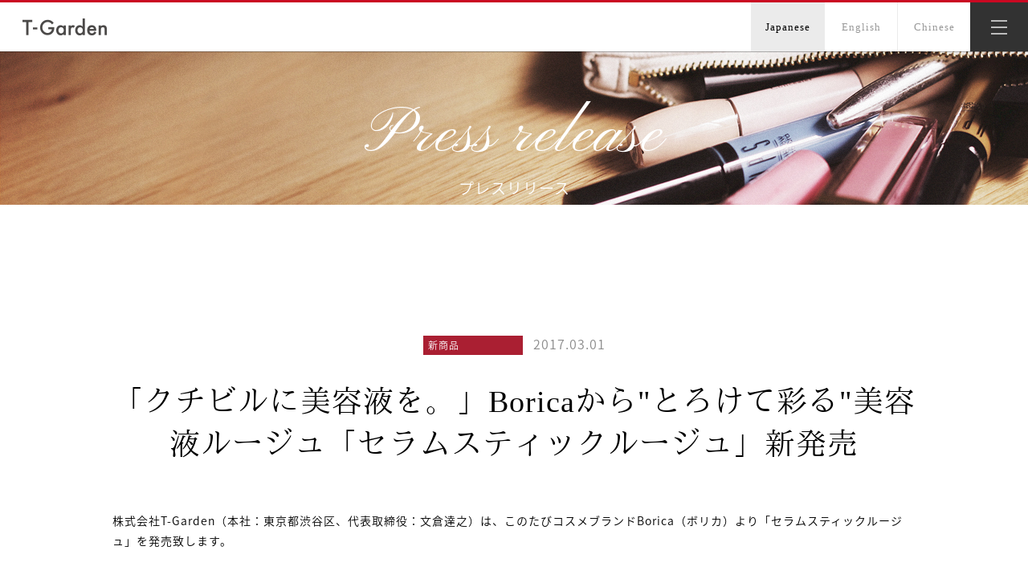

--- FILE ---
content_type: text/html; charset=UTF-8
request_url: https://www.t-garden.jp/press-release/1078/
body_size: 19260
content:
<!doctype html>
<html>
<head>
<meta charset="UTF-8">
<title>「クチビルに美容液を。」Boricaから&#8221;とろけて彩る&#8221;美容液ルージュ「セラムスティックルージュ」新発売 | Press release | T-Garden</title>
<!-- Google Tag Manager -->
<script>(function(w,d,s,l,i){w[l]=w[l]||[];w[l].push({'gtm.start':
new Date().getTime(),event:'gtm.js'});var f=d.getElementsByTagName(s)[0],
j=d.createElement(s),dl=l!='dataLayer'?'&l='+l:'';j.async=true;j.src=
'https://www.googletagmanager.com/gtm.js?id='+i+dl;f.parentNode.insertBefore(j,f);
})(window,document,'script','dataLayer','GTM-56FFBPK');</script>
<!-- End Google Tag Manager -->
<meta name="keywords" content="">
<meta name="description" content="">
<link rel="stylesheet" href="/common/css/reset.css" media="all">
<link rel="stylesheet" href="/common/css/style.css??sver=" media="all">
<link rel="preconnect" href="https://fonts.googleapis.com">
<link rel="preconnect" href="https://fonts.gstatic.com" crossorigin>
<link href="https://fonts.googleapis.com/css2?family=Pinyon+Script&display=swap" rel="stylesheet">
<meta name="viewport" content="width=device-width, user-scalable=yes">
<meta property="og:title" content="「クチビルに美容液を。」Boricaから&#8221;とろけて彩る&#8221;美容液ルージュ「セラムスティックルージュ」新発売">
<meta property="og:type" content="article">
<meta property="og:description" content="株式会社T-Garden（本社：東京都渋谷区、代表取締役：文倉達之）は、このたびコスメブランドBorica（ボリカ）より「セラムスティックルージュ」を発売致します。">
<meta property="og:url" content="https://www.t-garden.jp/press-release/1078/">
<meta property="og:image" content="http://www.t-garden.jp/press-release/wp-content/uploads/2017/03/borica-201703-thumb.jpg">
<meta property="og:site_name" content="T-Garden">
<meta name="twitter:card" content="summary">
<meta name="twitter:site" content="@TGarden_jp">
<meta name="twitter:image" content="http://www.t-garden.jp/press-release/wp-content/uploads/2017/03/borica-201703-thumb.jpg">
<script src="//ajax.googleapis.com/ajax/libs/jquery/1.9.1/jquery.min.js"></script>
<script type="text/javascript" src="https://ajax.googleapis.com/ajax/libs/jqueryui/1/jquery-ui.min.js"></script>
<script src="/common/js/jquery.cookie.js"></script>
<script src="/common/js/common.js"></script>

<!--[if lt IE 9]>
<script src="/common/js/PIE.js"></script>
<script>
	$(function(){
		if (window.PIE) {
			$('.pie').each(function() {
				PIE.attach(this);
			});
		}
	});
</script>
<script src="http://html5shiv.googlecode.com/svn/trunk/html5.js"></script>
<script src="http://css3-mediaqueries-js.googlecode.com/svn/trunk/css3-mediaqueries.js"></script>
<link rel="stylesheet" href="/common/css/ie8.css" media="all">
<![endif]-->

<!--[if lt IE 7]>
<script src="/common/js/DD_belatedPNG_0.0.8a-min.js"></script>
<script>
		DD_belatedPNG.fix('img, .png_bg');
</script>
<![endif]-->
</head>
<body id="pressPosts">
<!-- Google Tag Manager (noscript) -->
<noscript><iframe src="https://www.googletagmanager.com/ns.html?id=GTM-56FFBPK"
height="0" width="0" style="display:none;visibility:hidden"></iframe></noscript>
<!-- End Google Tag Manager (noscript) -->
<header data-role="header" data-position="fixed">
	<div class="clearfix">
		<h1><a href="/" class="alhover1"><img src="/common/images/logo-new.png" alt="T-Garden"></a></h1>
		<p id="menuBtn" class="alhover1"><img src="/common/images/btn_menu.png" alt="menu"></p>
        <p id="cnBtn" class="langBtn"><a href="/chinese/">Chinese</a></p>
		<p id="enBtn" class="langBtn">English</p>
		<p id="jaBtn" class="langBtn crnt">Japanese</p>
	</div>
</header><div id="wrapper">
	<section class="mainTtlArea col-w">
		<h2><span>Press release</span>プレスリリース</h2>
		<p class="mainImage"><img src="/press-release/images/post_main.jpg"></p>
	</section>
	<div id="postBody" class="ct1">
		<div id="catedate">
			<p class="tag tag1">新商品</p>
			<p class="date">2017.03.01</p>
		</div>
		<h3>「クチビルに美容液を。」Boricaから"とろけて彩る"美容液ルージュ「セラムスティックルージュ」新発売</h3>
		<p class="lead">株式会社T-Garden（本社：東京都渋谷区、代表取締役：文倉達之）は、このたびコスメブランドBorica（ボリカ）より「セラムスティックルージュ」を発売致します。</p>
		<!--<p class="mainImage"><img src="/press-release/wp-content/uploads/2017/03/borica-201703-thumb.jpg" width="100%"></p>-->
		<div class="EntryBody">
			<p class="center mb48"><img decoding="async" src="/press-release/wp-content/uploads/2017/03/borica-201703.jpg" alt="borica-201703" /></p>
<hr>
<h4>1本で叶う色っぽクチビル<br />
ひと塗りで実感、ジューシーなぷっくり感。</h4>
<p class="mb24">「クチビルに美容液を。」のBoricaより、なめらかで心地よい塗り心地のセラムスティックルージュが新発売。<br />
日本人の肌色の代表ともいえる、イエローベース肌・ブルーベース肌、どちらにも馴染むような万能カラーを採用。<br />
オフィスでもプライベートでもシーンを選ばず使用でき、表情を華やかに見せる全3色です。</p>
<p class="mb48">唇の輪郭を縁取るように塗っていただくとより立体的な仕上がりに。<br />
Borica人気No.1のリッププランパーとの併用で、さらにぷっくら、ボリュームUPするアイテムです。</p>
<hr>
<h4>片手で簡単！ONE CLICKで使えるノック式容器採用</h4>
<p class="mb32">スリムなスティック形状、唇のフチどりにも使用いただけます。<br />
上唇部分は少し多めに、ルージュを。</p>
<h4>とろけてうるおう、美容液成分配合</h4>
<p class="mb24">なめらかで心地よい塗り心地。</p>
<p class="mb32">【美容液成分】 ヒアルロン酸Na（保湿成分）、加水分解コラーゲン（保湿成分）、ハチミツエキス（保湿成分）、アボカド油（エモリエント成分）、ヤシ油（皮膚コンディショニング成分）</p>
<h4>発色ロングラスティング</h4>
<p class="mb48">長時間くすまず、華やかな発色をキープします。</p>
<hr>
<h4>◆商品概要</h4>
<h5>ボリカ　セラムスティックルージュ（全3色）</h5>
<p class="mb32">【希望小売価格】各1,600円（税抜）</p>
<h5>ブルベ肌に映える色っぽピンク　＜シアークリームピンク＞</h5>
<p class="mb48"><img decoding="async" src="/press-release/wp-content/uploads/2017/03/borica-201703-sheer.jpg" alt="borica-201703-sheer" /></p>
<h5>イエベ肌になじむ淡いコーラル　＜ヌーディーコーラル＞</h5>
<p class="mb48"><img decoding="async" src="/press-release/wp-content/uploads/2017/03/borica-201703-nudy.jpg" alt="borica-201703-nudy" /></p>
<h5>限定！顔色華やぐアクセントピンク　＜イノセントピンク＞</h5>
<p class="mb48"><img decoding="async" src="/press-release/wp-content/uploads/2017/03/borica-201703-innocent.jpg" alt="borica-201703-innocent" /></p>
<hr>
<h4>―Borica（ボリカ）とは―</h4>
<p class="mb48">～今をスペクタクルな永遠に～をコンセプトに、“芯があるのにチャーミング。”そんな雰囲気を目指す全ての女性へ、常に自信に満ちてベストでいられるメイクアップアイテムを提供するブランド。<br />
ボリカは、品質の良さや安全性と、持っているだけでも気分があがるような世界観により、忙しい毎日の中でも使い心地のよさと女性らしさを両立したライフスタイルを提案し続けます。</p>
<dl id="salesDetails">
<dt>■ブランド名</dt>
<dd>Borica（ボリカ）</dd>
<dt>■商品名</dt>
<dd>ボリカ セラムスティックルージュ<br />
【シアークリームピンク・ヌーディ―コーラル・イノセントピンク（※限定カラー）】</dd>
<dt>■価格</dt>
<dd>1,600円（税抜）</dd>
<dt>■発売日</dt>
<dd>2017年3月1日　PLAZA、ショップイン先行発売、<br />
2017年3月21日一般発売開始</dd>
<dt>■販売チャネル</dt>
<dd>Luvlit（ラブリット）http://luvlit.jp、全国のバラエティーショップ</dd>
<dt>■オフィシャルサイト</dt>
<dd>http://borica.jp</dd>
<dt>■発売元</dt>
<dd>株式会社T-Garden<br />
東京都渋谷区渋谷3-27-11　祐真ビル新館5階</dd>
<dt>■報道関係者様お問い合わせ先</dt>
<dd>TEL : 03-4500-9320 / FAX : 03-4500-9321<br />
担当：齊藤まな</dd>
<dt>■お客様お問い合わせ先</dt>
<dd>T-Gardenカスタマーセンター<br />
TEL : 0120-0202-16 / Mail : info@borica.jp</dd>
</dl>
		</div>
		
		
		<div id="snsBtns" class="clearfix">
			<div class="tw alhover1">
			<a href="http://twitter.com/intent/tweet?text=「クチビルに美容液を。」Boricaから&#8221;とろけて彩る&#8221;美容液ルージュ「セラムスティックルージュ」新発売&url=https://www.t-garden.jp/press-release/1078/&hashtags=T-Garden"
						onClick="window.open(encodeURI(decodeURI(this.href)),
						'tweetwindow',
						'width=550, height=450, personalbar=0, toolbar=0, scrollbars=1, resizable=1'
						); return false;"><img src="/press-release/images/btn_tw.png" alt="ツイートする"></a>
			</div>
			<div class="fb alhover1">
			<a href="http://www.facebook.com/share.php?u=https://www.t-garden.jp/press-release/1078/" onclick="window.open(this.href, 'FBwindow', 'width=650, height=450, menubar=no, toolbar=no, scrollbars=yes'); return false;"><img src="/press-release/images/btn_fb.png" alt="Facebookでシェア"></a>
			</div>
			<div class="evernote alhover1">
				<script type="text/javascript" src="http://static.evernote.com/noteit.js"></script>
					<a href="#" onclick="Evernote.doClip({url:'https://www.t-garden.jp/press-release/1078/',
						providerName:'T-Garden',
						title:'「クチビルに美容液を。」Boricaから&#8221;とろけて彩る&#8221;美容液ルージュ「セラムスティックルージュ」新発売',
						contentId:'1078',
						}); return false;" class="evernote-btn-link"><img src="/press-release/images/btn_evn.png" alt="Evernoteに保存"class="evernote-btn-img" /></a>
			</div>
			<div class="instagram">
			
			</div>
		</div>
				<div id="pager" class="clearfix">
					<p id="prev"><a href="https://www.t-garden.jp/press-release/1090/" class="alhover1">Prev</a></p>
							<p id="next"><a href="https://www.t-garden.jp/press-release/1061/" class="alhover1">Next</a></p>
				
		</div>
		<p class="rbtn rbtn-bl center"><a href="/press-release/">Back</a></p>
	</div>
</div><!-- /wrapper -->
<footer>
	<p id="pagetop"><img src="/common/images/btn_pagetop.png" alt="ページトップへ"></p>
	<ul id="sitemap">
		<!-- li id="s1">
			<h4 class="ja"><span>Vision</span><hr>ビジョン</h4>
			<h4 class="en"><span>Vision</span><hr></h4>
			<p><a href="/vision/"><span class="ja">T-Gardenの企業理念について</span><span class="en">T-Garden's Corporate Vision</span></a></p>
		</li --><!--
	--><!-- li id="s2">
			<h4 class="ja"><span>Strategy</span><hr>ストラテジー</h4>
			<h4 class="en"><span>Strategy</span><hr></h4>
			<p><a href="/strategy/"><span class="ja">T-Gardenの事業戦略</span><span class="en">Business Strategies</span></a></p>
		</li --><!--
		--><li id="s3">
			<h4 class="ja"><span>Service</span><hr>サービス</h4>
			<h4 class="en"><span>Service</span><hr></h4>
			<p><a href="/service/"><span class="ja">事業紹介</span><span class="en">T-Garden's Service</span></a></p>
			<!--p><a href="/service/consumer-products.html"><span class="ja">コンシューマプロダクツ事業</span><span class="en">Consumer Products</span></a></p>
			<p><a href="/service/interactive-media.html"><span class="ja">インタラクティブメディア事業</span><span class="en">Interactive Media</span></a></p-->
		</li><!--
		--><li id="s4">
			<h4 class="ja"><span>Recruit</span><hr>リクルート</h4>
			<h4 class="en"><span>Recruit</span><hr></h4>
			<p><a href="/recruit/"><span class="ja">採用情報 TOP</span><span class="en">Recruit TOP</span></a></p>
			<p><a href="/recruit/message.html"><span class="ja">採用メッセージ</span><span class="en">Message</span></a></p>
			<p><a href="/recruit/culture.html"><span class="ja">T-Gardenの文化</span><span class="en">Culture</span></a></p>
			<p><a href="/recruit/staff.html"><span class="ja">社員紹介</span><span class="en">Staff</span></a></p>
			<p><a href="/recruit/job.html"><span class="ja">業務紹介</span><span class="en">Job</span></a></p>
			<p><a href="/recruit/recruit.html"><span class="ja">採用情報</span><span class="en">Recruit</span></a></p>
		</li><!--
		--><li id="s5">
			<h4 class="ja"><span>Company</span><hr>カンパニー</h4>
			<h4 class="en"><span>Company</span><hr></h4>
			<p><a href="/company/"><span class="ja">会社案内</span><span class="en">Corporate Information</span></a></p>
			<p><a href="/company/access.html"><span class="ja">アクセス</span><span class="en">Access</span></a></p>
            <!--
			<p class="ja"><a href="/company/files/companyGuidance2017_ja.pdf" target="_blank" onclick="ga('send', 'event', 'link', 'download', 'companyGuidanceFooter', 1);"><span>会社案内2017年度（PDF: 1.4MB）</span></a></p>
			<p class="en"><a href="/company/files/companyGuidance2017_en.pdf" target="_blank" onclick="ga('send', 'event', 'link', 'download', 'companyGuidanceFooterEn', 1);"><span>Corporate Guidance(PDF: 0.9MB)</span></a></p>
            -->
		</li><!--
		--><li id="s6">
			<h4 class="ja"><span>Press release</span><hr>プレスリリース</h4>
			<h4 class="en"><span>Press release</span><hr></h4>
			<p><a href="/press-release/"><span class="ja">プレスリリース一覧</span><span class="en">Press release</span></a></p>
		</li>
	</ul>
	
	<ul id="sitemap_sp">
		<!-- li id="sp_s1"><h4><a href="/vision/"><span>- </span>VISION <span class="jpn ja">ヴィジョン</span></a></h4></li -->
		<!-- li id="sp_s2"><h4><a href="/strategy/"><span>- </span>STRATEGY <span class="jpn ja">事業戦略</span></a></h4></li -->
		<li id="sp_s3"><h4><a href="/service/"><span>- </span>SERVICE <span class="jpn ja">事業紹介</span></a></h4>
			<ul class="sub">
				<!--li><a href="/service/consumer-products.html">CONSUMER PRODUCTS <span class="jpn ja">コンシューマプロダクツ</span></a></li-->
				<!--li><a href="/service/interactive-media.html">INTERACTIVE MEDIA <span class="jpn ja">インタラクティブメディア</span></a></li-->
			</ul>
		</li>
		<li id="sp_s4"><h4><a href="/company/"><span>- </span>COMPANY <span class="jpn ja">会社概要</span></a></h4>
			<ul class="sub">
				<li><a href="/company/access.html">ACCESS <span class="jpn ja">アクセス</span></a></li>
			</ul>
		</li>
		<li id="sp_s5"><h4><a href="/recruit/"><span>- </span>RECRUIT <span class="jpn ja">リクルート</span></a></h4>
			<ul class="sub">
				<li><a href="/recruit/message.html">MESSAGE <span class="jpn ja">メッセージ</span></a></li>
				<li><a href="/recruit/culture.html">CULTURE <span class="jpn ja">カルチャー</span></a></li>
				<li><a href="/recruit/staff.html">STAFF <span class="jpn ja">スタッフ</span></a></li>
				<li><a href="/recruit/job.html">JOB <span class="jpn ja">募集職種</span></a></li>
			</ul>
		</li>
		<li id="sp_s6"><h4><a href="/press-release/"><span>- </span>PRESS RELEASE <span class="jpn ja">プレスリリース</span></a></h4></li>
		<li id="sp_s7"><h4><a href="/contact/"><img src="/common/images/icon_con.png">&nbsp;&nbsp; CONTACT</a></h4></li>
	</ul>
	
	<p id="f_logo" class="center"><a href="/" class="alhover1"><img src="/common/images/footer_logo-new.png" alt="T-Garden"></a></p>
	<p id="f_btn"><a href="/contact/"><span class="en">CONTACT</span><span class="jpn ja">お問い合わせ</span></a></p>
	<p id="copyright"><a href="/privacy-policy/" class="alhover1">PRIVACY POLICY</a> | &copy; T-Garden All Rights Reserved.</p>
</footer><nav>
	<ul id="gnav">
		<li><a href="/"><span class="off">HOME</span><span class="on">ホーム</span></a></li>
		<!-- li><a href="/vision/"><span class="off">VISION</span><span class="on">ヴィジョン</span></a></li -->
		<!-- li><a href="/strategy/"><span class="off">STRATEGY</span><span class="on">事業戦略</span></a></li -->
		<li class="hvSub"><a href="javascript:void(0)"><span class="off">SERVICE</span><span class="on">事業紹介</span><span class="tgl"><img src="/common/images/subnav_open.png"></span></a>
			<ul class="subnav">
				<li><a href="/service/"><span class="pc_only">─&nbsp; </span><span class="off">SERVICE</span><span class="on">事業紹介</span></a></li>
				<!--li><a href="/service/consumer-products.html"><span class="pc_only">─&nbsp; </span><span class="off">CONSUMER PRODUCTS</span><span class="on">コンシューマプロダクツ</span></a></li>
				<li><a href="/service/interactive-media.html"><span class="pc_only">─&nbsp; </span><span class="off">INTERACTIVE MEDIA</span><span class="on">インタラクティブメディア</span></a></li-->
			</ul>
		</li>
		<li class="hvSub"><a href="javascript:void(0)"><span class="off">COMPANY</span><span class="on">会社概要</span><span class="tgl"><img src="/common/images/subnav_open.png"></span></a>
			<ul class="subnav">
				<li><a href="/company/"><span class="pc_only">─&nbsp; </span><span class="off">COMPANY</span><span class="on">会社概要</span></a></li>
				<li><a href="/company/access.html"><span class="pc_only">─&nbsp; </span><span class="off">ACCESS</span><span class="on">アクセス</span></a></li>
			</ul>
		</li>
		<li class="hvSub"><a href="javascript:void(0)"><span class="off">RECRUIT</span><span class="on">リクルート</span><span class="tgl"><img src="/common/images/subnav_open.png"></span></a>
			<ul class="subnav">
				<li><a href="/recruit/"><span class="pc_only">─&nbsp; </span><span class="off">RECRUIT TOP</span><span class="on">採用情報 TOP</span></a></li>
				<li><a href="/recruit/message.html"><span class="pc_only">─&nbsp; </span><span class="off">MESSAGE</span><span class="on">メッセージ</span></a></li>
				<li><a href="/recruit/culture.html"><span class="pc_only">─&nbsp; </span><span class="off">CULTURE</span><span class="on">カルチャー</span></a></li>
				<li><a href="/recruit/staff.html"><span class="pc_only">─&nbsp; </span><span class="off">STAFF</span><span class="on">スタッフ</span></a></li>
				<li><a href="/recruit/job.html"><span class="pc_only">─&nbsp; </span><span class="off">JOB</span><span class="on">業務紹介</span></a></li>
				<li><a href="/recruit/recruit.html"><span class="pc_only">─&nbsp; </span><span class="off">RECRUIT</span><span class="on">採用情報</span></a></li>
			</ul>
		</li>
		<li><a href="/press-release/"><span class="off">PRESS RELEASE</span><span class="on">プレスリリース</span></a></li>
		<li><a href="/contact/"><span class="off">CONTACT</span><span class="on">お問い合わせ</span></a></li>
	</ul>
</nav>
</body>
</html>

--- FILE ---
content_type: text/css
request_url: https://www.t-garden.jp/common/css/style.css??sver=
body_size: 55751
content:
@charset "UTF-8";
@import url(https://fonts.googleapis.com/earlyaccess/notosansjapanese.css);
@font-face {
	font-family:"IPM 明朝";
	src:url('../font/ipam.eot?')format('eot'),
		url('../font/ipam.ttf') format("truetype");
}
* {

	letter-spacing:1px;
}
img {vertical-align:bottom;}
body {
	min-width: 640px;
	font-family: "Noto Sans Japanese", "Droid Sans", "游ゴシック", YuGothic,  "ヒラギノ角ゴ ProN W3", "Hiragino Kaku Gothic ProN", "ＭＳ Ｐゴシック";
	font-weight: 300;
}
p,dd {background: url("../images/t.gif")}
header {
	width: 100%;
	min-width: 640px;
	height: 61px;
	border-top: 3px solid #ca0822;
	position: fixed;
	z-index:1000;
	border-bottom: 1px solid rgba(0,0,0,0.3);
	border-bottom: 1px solid #999999\9;
}
header div {
	background: #fff;
	height: 100%;
}
header h1 {
	float: left;
	padding: 15px 20px;
}
header div p {
	float: right;
	cursor: pointer;
}
header #menuBtn {
	background: #323232;
	width: 72px;
	text-align: center;
	padding-top: 22px;
	height: 39px;
}
header div .langBtn {
	border-left: 1px solid #ebebeb;
	width: 90px;
	height: 100%;
	line-height: 61px;
	text-align: center;
	color: #999999;
	font-family: "Times New Roman","IPM 明朝", "游明朝", YuMincho, "Hiragino Mincho ProN", Meiryo, serif;

	font-size: 13px;
}
header div .langBtn.crnt {
	background: #ebebeb;
	color: #000000;
}
.langBtn a {
    color: #999;
    display: block;
    text-decoration: none;
}
#cnBtn {
    color: #999999;
    background: #fff;
}
nav {
	position: fixed;
	width: 312px;
	height: 100%;
	top: 64px;
	right: 0;
	background: rgba(0,0,0,0.9);
	background : #000000\9;
	z-index: 999;
	display:none;
}
nav #gnav > li > a {
	display: block;
	font-family: "Times New Roman","IPM 明朝", "游明朝", YuMincho, "Hiragino Mincho ProN", Meiryo, serif;

	height: 42px;
	line-height: 42px;
	padding-left: 48px;
	color: #d8d8d8;
	text-decoration: none;
	letter-spacing:1px;
	font-size: 16px;
	border-bottom: 1px solid #3a3a3a;
	position: relative;
}
nav #gnav > li > a:hover {
	background: #222222;
}

nav #gnav .subnav li a {
	display: block;
	font-family: "Times New Roman","IPM 明朝", "游明朝", YuMincho, "Hiragino Mincho ProN", Meiryo, serif;

	text-decoration: none;
	letter-spacing:1px;
	padding-left: 48px;
	height: 28px;
	line-height: 28px;
	font-size: 12px;
	color: #d8d8d8;
	background:rgba(150,150,150,0.2);
	filter:progid:DXImageTransform.Microsoft.Gradient(GradientType=0,StartColorStr=#44969696,EndColorStr=#44969696);/*IE8以下用*/
	border-bottom: 1px solid #3a3a3a;
	position: relative;
}
nav #gnav .subnav li a:hover {
	background: #444444;
}
nav #gnav a span {
	display: inline-block;
}
nav #gnav a span.on {
	position: absolute;
	top: 0;
	left: 48px;
	font-size: 10px;
	height: 42px;
	line-height: 42px;
	color: #ffffff;
	font-family: "Noto Sans Japanese", Verdana, Roboto, "Droid Sans", "游ゴシック", YuGothic, "メイリオ", Meiryo, "ヒラギノ角ゴ ProN W3", "Hiragino Kaku Gothic ProN", "ＭＳ Ｐゴシック", sans-serif;
	opacity:0;
	-ms-filter: "alpha(opacity=0)";
}
nav #gnav .subnav li a span.on {
	height: 28px;
	line-height: 28px;
	left: 64px;
}
nav #gnav .hvSub a span.tgl {
	display: block;
	position: absolute;
	top: 16px;
	right: 30px;
	height: 11px;
	line-height: 0;
}
#wrapper {
	position: relative;
	top: 64px;
}
@media screen and (max-width: 640px) {
	header {
		height: 68px;
	}
	header h1 {
		padding: 18px 20px;
	}
	header div .langBtn {
		line-height: 68px;
	}
	header #menuBtn {
		height: 46px;
	}
	nav {
		width: 640px;
		height: auto;
		background: background: rgba(0,0,0,0.9) fixed;
		position:absolute;
		top: 68px;
		left: 0;
	}
	nav #gnav > li > a {
		height: 97px;
		line-height: 97px;
		font-size: 26px;
		text-align:center;
		padding: 0;
	}
	nav #gnav .subnav li a {
		height: 78px;
		line-height: 78px;
		font-size: 20px;
		text-align:center;
		padding: 0;
	}

	nav #gnav a span.on {
		position: relative;
		left: auto;
		font-size:inherit;
		display: inline-block;
		margin-left: 16px;
		color: #cccccc;
		opacity:1;
		-ms-filter: "alpha(opacity=100)";
	}
	nav #gnav .subnav li a span.on {
		left: 0;

	}
	nav #gnav .hvSub a span.tgl img {
		width: 16px;
		height: 16px;
	}
	nav #gnav .hvSub a span.tgl {
		top: 50%;
		margin-top: -8px;
		right: 30px;
		height: 11px;
		line-height: 0;
	}
	nav #gnav a span.pc_only {
		display:none;
	}
	#wrapper {
		position: relative;
		top: 71px;
	}
}





/* top */
#wrapper #topMain {
	position: relative;
}
#wrapper #topMain #movie,#wrapper #topMain #movie video {
	vertical-align:bottom;
	background: url("../images/top_mainImage.jpg") center center no-repeat;
	background-size:cover;
}

#wrapper #topMain #topTexts {
	width: 720px;
	position: absolute;
	top: 17%;
	left: 0;
	right: 0;
	margin: auto;
	max-width: 90%;
}
#wrapper #topMain #topTexts h2 {
	font-family: Pinyon Script, pinyon-script, cursive;
	font-size: 42px;
	color: #ffffff;
	text-align:center;
	/* height: 90px; */
	font-weight: normal;
	letter-spacing:0;
}

#wrapper #topMain #topTexts h3 {
	font-size: 52px;
	font-family: "Times New Roman","IPM 明朝", "游明朝", YuMincho, "Hiragino Mincho ProN", Meiryo, serif;
	text-align: center;
	color: #fff;
	line-height: 1.6em;
	padding-top: 10px;
	/* margin-bottom: 16px; */
	font-weight: normal;
	letter-spacing:1px;
}
#wrapper #topMain #topTexts h3::after {
    content: "";
    border-top: solid 1px;
    width: 20%;
    display: block;
    margin: auto;
    padding-bottom: 30px;
    margin-top: 10px;
}
#wrapper #topMain #topTexts h3.en {
	line-height: 1.4em;
	font-size: 30px;
}
#wrapper #topMain #topTexts h3.en span {
	font-size: 58px;
	display: block;
	margin-bottom: 24px;
	margin-top: 16px;
}
#wrapper #topMain #topTexts .text {
	color: #ffffff;
	text-align: center;
	font-size: 17px;
	line-height: 2em;
	letter-spacing: 0.2em;
	/*padding-top: 282px;*/
	font-weight: normal;
}
#wrapper #topMain #topTexts .text.en {
	line-height: 1.6em;
}
#wrapper #topMain #top_scroll {
	position: absolute;
	bottom: 7%;
	left: 50%;
	margin-left: -41px;
	cursor: pointer;
}
@media screen and (max-width: 640px) {
	#wrapper #topMain #movie {
		display:none;
	}
	#wrapper #topMain {
		height: 773px;
		background: url("../images/top_mainImage_sp.jpg") center center no-repeat;
	}
	#wrapper #topMain #topTexts h3.ja {
		font-size: 42px;
	}
	#wrapper #topMain #topTexts .text.ja {
		font-size: 22px;
		letter-spacing: 1px;
	}
}



#wrapper #top_mconList {
	width: 100%;
}
#wrapper #top_mconList li {
	position: relative;
	width: 50%;
	float: left;
	height: 50%;
}
#wrapper #top_mconList li.liLeft {
	width: 50%;
}
#wrapper #top_mconList li#m1 {
	background: url("../images/top_mbg1.jpg") no-repeat center center;
	background-size: 105%;
}
#wrapper #top_mconList li#m2 {
	background: url("../images/top_mbg2.jpg") no-repeat center center;
	background-size: 105%;
}
#wrapper #top_mconList li#m3 {
	background: url("../images/top_mbg3.jpg") no-repeat center center;
	background-size: 105%;
}
#wrapper #top_mconList li#m4 {
	background: url("../images/top_mbg4.jpg") no-repeat center center;
	background-size: 105%;
}
#wrapper #top_mconList li#m5 {
	background: url("../images/top_mbg5-2.jpg") no-repeat center center;
	background-size: 105%;
}
#wrapper #top_mconList li#m6 {
	background: url("../images/top_mbg6.jpg") no-repeat center center;
	background-size: 105%;
}
#wrapper #top_mconList li a {
	display: block;
	width: 100%;
	height: 100%;
	text-decoration: none;
}
#wrapper #top_mconList li a div:first-child {
	width: 247px;
	background: #ffffff;
	height: 152px;
	position :absolute;
	top: 50%;
	left: 50%;
	margin-top: -76px;
	margin-left: -123px;
	z-index: 20;
}
#wrapper #top_mconList li div .image {
	display:none;
}
#wrapper #top_mconList li div h3 {
	text-align: center;
	margin-bottom: 22px;
	font-family: Pinyon Script, pinyon-script, cursive;
	padding-top: 32px;
	padding-bottom: 12px;
	font-size: 40px;
	border-bottom: 1px solid #cccccc;
	width: 174px;
	margin: 0 auto 22px auto;
}
#wrapper #top_mconList li#m1 h3 {color: #40829b;}
#wrapper #top_mconList li#m2 h3 {color: #8b4627;}
#wrapper #top_mconList li#m3 h3 {color: #656a73;}
#wrapper #top_mconList li#m4 h3 {color: #816c67;}
#wrapper #top_mconList li#m5 h3 {color: #926d52;}
#wrapper #top_mconList li#m6 h3 {color: #828777;}
#wrapper #top_mconList li p {
	font-size: 12px;
	text-align:center;
	color: #333333;
}
#wrapper #top_mconList li .black {
	width: 100%;
	height: 100%;
	background: #000000;
	position: absolute;
	top: 0;
	left: 0;
	z-index: 10;
}
@media screen and (max-width: 640px) {
	#wrapper #top_mconList li,
	#wrapper #top_mconList li.liLeft {
		width: 50%;
		float: left;
		background: none;
	}

	#wrapper #top_mconList li a div:first-child {
		margin: 0;
		top: 0;
		left: 0;
		width: 100%;
		height: auto;
		position: relative;

		padding-bottom: 24px;
	}
	#wrapper #top_mconList li:nth-child(2n) a div {
		background: #ededed;
	}
	#wrapper #top_mconList li div .image {
		display: block;
		width: 100%;
		height: 178px;
	}
	#wrapper #top_mconList li div .image img {
		width: 100%;
	}
	#wrapper #top_mconList li div p {
		font-size: 18px;
	}
}




.topPress {
	background: #eeeeee;
	padding: 80px 0;
	width: 100%;
	height: auto;
}
.topPress .mainSlider {
	width: 3700px;
	left:50%;
	margin-left:-1850px;
	height: 302px;
	margin-bottom: 32px;
}
.topPress .mainSlider li {
	padding: 48px 40px;
	width: 636px;
	height: 206px;
	background: #ffffff;
	box-shadow: 0 0 8px  rgba(50,50,50,0.1);
	margin: 0 12px;
	cursor: pointer;
}
.topPress .mainSlider li a {
	width: 716px;
	height: 302px;
	position: absolute;
	top: 0;
	left: 0;
	opacity: 0;
	filter: alpha(opacity=0);
	-ms-filter: "alpha(opacity=0)";
}
.topPress .rbtn {
	width: 294px;
	height: 54px;
	margin: 0 auto;
}
.topPress .rbtn a {
	display:block;
	background: #2f2f2f;
	text-align: center;
	color: #ffffff;
	line-height: 54px;
	text-decoration: none;
	font-size: 15px;
}

.topPress .image {
	float:left;
	margin-right: 16px;
	width: 320px;
	height: 198px;
	overflow:hidden;
}
.topPress .fright {
	float:right;
	width: 300px;
}
.topPress .tag {
	display:inline-block;
	padding: 3px 5px;
	background: #000;
	color: #fff;
	font-size: 10px;
}
.topPress .tag1{ background: #aa1f32;}
.topPress .tag2{ background: #f0b321;}
.topPress .tag3{ background: #c8a8e2;}
.topPress .tag4{ background: #73c6b1;}
.topPress .date {
	display:inline-block;
	font-size: 13px;
	color: #9c9c9c;
	font-weight:bold;
	height:16px;
	line-height:16px;
}
.topPress h4 {
	color: #2f2f2f;
	font-size: 15px;
	font-weight: bold;
	margin: 16px 0;
	text-align: center;
	line-height: 1.4em;
	height:2.8em;
	overflow:hidden;
}
.topPress .text {
	font-size:12px;
	color: #333333;
	height:7.6em;
	overflow:hidden;
}
.topPress hr {
	width: 176px;
	border:0;
	height:1px;
	background:#cccccc;
	margin-bottom:16px
}

@media screen and (max-width: 640px) {
	.topPress .mainSlider {
		width: 2600px;
		left:50%;
		margin-left:-1300px;
		height: 635px;
		margin-bottom: 32px;
	}
	.topPress .mainSlider li {
		padding: 40px;
		width: 400px;
		height: 555px;
		background: #ffffff;
		box-shadow: 0 0 8px  rgba(50,50,50,0.1);
		margin: 0 20px;
		cursor: pointer;
	}
	.topPress .mainSlider li a {
		width: 480px;
		height: 635px;
		position: absolute;
		top: 0;
		left: 0;
		opacity: 0;
		filter: alpha(opacity=0);
		-ms-filter: "alpha(opacity=0)";
	}

	.topPress .image {
		float:none;
		width: auto;
		height: 248px;
		margin-right: 0;
	}
	.topPress .image img {
		width: 100%;
	}
	.topPress .fright {
		float:none;
		width: 100%;
		margin-top: 16px;
	}
	.topPress .tag {
		display:inline-block;
		padding: 8px;
		font-size: 16px;
	}
	.topPress h4 {
		font-size: 24px;
		margin: 16px 0;
		line-height: 1.4em;
		height:4.2em;
	}
	.topPress .text {
		font-size:20px;
		color: #333333;
		height:4.5em;
		line-height: 1.5em;
	}
	.topPress hr {
		width: 100%;
		border:0;
		height:1px;
		background:#cccccc;
		margin-bottom:16px
	}
	.topPress .date {
		font-size: 20px;
	}
}



/* 下層共通 */
.mainTtlArea {
	width: 100%;
	position: relative;
	min-height: 242px;
	min-width: 240px;
}
.mainTtlArea h2 {
	width: 700px;
	position: absolute;
	font-size: 19px;
	text-align: center;
	top: 50%;
	left: 50%;
	margin-left: -350px;
	margin-top: -56px;
}
.mainTtlArea h2.en {
	margin-top: -0.5em;
}

.mainTtlArea h2.col-w {
	text-shadow: 0 0 10px rgba(0,0,0,0.2);
}
.mainTtlArea h2 span {
	font-family: Pinyon Script, pinyon-script, cursive;
	display: block;
	font-size: 80px;
	margin-bottom: 16px;
}
.mainTtlArea .mainImage img {
	width: 100%;
}
@media screen and (max-width: 640px) {
	.mainTtlArea h2 {
		width: 600px;
		margin-left: -300px;
		font-size: 22px;
	}
	.mainTtlArea h2 span {
		font-size: 62px;
	}
}
/* vision */

#vision1 {
	text-align: center;
	margin: 64px 0 40px 0;
}
#vision1 li {
	width: 280px;
	height: 216px;
	border-radius:140px;
	border: 1px solid #e5bcc1;

	padding: 32px 0;
	text-align: center;
	display: inline-block;
	margin: 0 12px;
}

#vision1 li .num {
	font-family: Pinyon Script, pinyon-script, cursive;
	font-size: 48px;
	margin-bottom: 8px;
}
#vision1 li h5 {
	font-size: 16px;
	line-height: 1.8em;
	margin-bottom: 3px;
}
#vision1 li h5 span {
	font-size: 29px;
	font-family: "Times New Roman","IPM 明朝", "游明朝", YuMincho, "Hiragino Mincho ProN", Meiryo, serif;
}
#vision1 li h5 hr {
	width: 163px;
	height: 1px;
	border: 0;
	margin-left:auto;
	margin-right: auto;
	text-align: center;
	background: #e5bcc1;
}
#vision1 li .text {

}
.en #vision1 li h5 {
	margin-top: 32px;
	font-family: "Times New Roman","IPM 明朝", "游明朝", YuMincho, "Hiragino Mincho ProN", Meiryo, serif;
}
.en #vision1 li h5 span {
	font-size: 14px;
	font-weight: 100;
	line-height: 1.4em;
	display:block;
	width: 220px;
	margin: 0 auto;
	font-family: "Noto Sans Japanese", Verdana, Roboto, "Droid Sans", "游ゴシック", YuGothic, "メイリオ", Meiryo, "ヒラギノ角ゴ ProN W3", "Hiragino Kaku Gothic ProN", "ＭＳ Ｐゴシック", sans-serif;
}
.vision2.photow100 {
	height: 590px;
	background: url("../../vision/images/vision_photo1.jpg") no-repeat center center  #eeeeee;
	background-size: cover;
}

.photow100 {
	width: 100%;
}
.photow100 img {
	display: none;
}

#vision3 {
	width: 100%;
	height: 1033px;
	background: url("../../vision/images/vision_photo2.jpg") no-repeat center center;
	background-size: cover;
	position: relative;
	height: 800px\9;
}
#vision3 h3 {
	margin-top: 260px;
	margin-top: 100px\9;
}
#vision3 h4 {
	text-shadow: 0 0 20px rgba(0,0,0,0.3);
}
#vision3 .text {
	max-width: 720px;
	margin-left: auto;
	margin-right: auto;
}
#vision3 .text.en {
	line-height: 2em;
}
@media screen and (max-width: 640px) {
	#vision1 li {
		width: 384px;
		height: 312px;
		border-radius:192px;
		padding: 36px 0;
		margin-bottom: 36px;
		background: none;
	}
	#vision1 li .num {
		font-size: 60px;
	}
	#vision1 li h5 {
		font-size: 22px;
		line-height: 2em;
		margin-bottom: 8px;
	}
	#vision1 li h5 span {
		font-size: 42px;
		font-family: "Times New Roman","IPM 明朝", "游明朝", YuMincho, "Hiragino Mincho ProN", Meiryo, serif;

	}
	#vision1 li h5 hr {
		width: 200px;
	}
	#vision1 li img {
		width: 190px;
	}
	#vision3 {
		height: auto;
		background: url("../../vision/images/vision_photo_sp.jpg") no-repeat center center;
		background-size: cover;
	}
	#vision3 h3 {
		margin-top: 160px;
	}
	.en #vision1 li h5 {
		margin-top: 32px;
		font-family: "Times New Roman","IPM 明朝", "游明朝", YuMincho, "Hiragino Mincho ProN", Meiryo, serif;

	}
	.en #vision1 li h5 span {
		font-size: 20px;
		font-weight: 100;
		line-height: 1.4em;
		display:block;
		width: 300px;
		margin: 0 auto;
		font-family: "Noto Sans Japanese", Verdana, Roboto, "Droid Sans", "游ゴシック", YuGothic, "メイリオ", Meiryo, "ヒラギノ角ゴ ProN W3", "Hiragino Kaku Gothic ProN", "ＭＳ Ｐゴシック", sans-serif;
	}
}



/* strategy */
#strategy1 {
	color: #ffffff;
}
#strategy1 li {
	width: 100%;
	background: #aa1f32;
	padding: 64px 0;

}
#strategy1 li .icon {
	display: inline-block;
	margin-right: 24px;
	vertical-align:middle;
}
#strategy1 li.wred {
	background:#8e1526;
}
#strategy1 li > div {
	max-width: 680px;
	margin: 0 auto;
	text-align: center;
}
#strategy1 li > div div {
	width: 540px;
	display: inline-block;
	text-align: left;
	vertical-align:middle;
}
#strategy1 li h5 {
	font-size: 18px;
	margin-bottom: 16px;
}
#strategy1 li p {
	font-size: 14px;
	line-height: 1.8em;
}

.strategy2.photow100 {
	height: 462px;
	background: url("../../strategy/images/strategy_photo1.jpg") no-repeat center center #eeeeee;
	background-size: cover;
}

#strategy3 > div {
	width: 100%;
	background: #718ab2;
	padding: 110px 0;
	text-align:center;
}
#strategy3 > div:first-child {
	background: #bd7fac;
}
@media screen and (min-width: 1240px) {
	#strategy3 > div {
	width: 50%;
	float: right;
}
#strategy3 > div:first-child {
	float: left;
}
}

#strategy3 > div > div {
	min-width: 620px;
	text-align:center;
	margin: 0 auto;
}
#strategy3 h4.find2 {
	font-size: 32px;
	font-weight: normal;
}
#strategy3 .text {
	height: 170px;
}
#strategy3 .text.en {
	max-width: 600px;
	padding: 0 24px;
	margin-left: auto;
	margin-right: auto;

}
#strategy3 ul {
	text-align: center;
}
#strategy3 ul li {
	width: 132px;
	display: inline-block;
	text-algin: center;
	font-size: 12px;
	line-height: 4em;
	vertical-align:top;
}
#strategy3 ul li .en {
	line-height: 1.2em;
	display:block;
	margin: 8px 0 16px 0;
	height: 40px;

}


.strategy4.photow100 {
	height: 610px;
	background: url("../../strategy/images/strategy_photo2.jpg") no-repeat center center #333333;
	background-size: cover;
}
@media screen and (max-width: 700px) {
	#strategy1 li > div div {
		width: 400px;
	}
}
@media screen and (max-width: 640px) {
	#strategy1 li {
		width: 600px;
		padding: 64px 20px;
	}
	#strategy1 li > div {
		width: 600px!important;
		max-width: auto;
		min-width: 600px;
	}
	#strategy1 li > div div {
		width: 400px;
	}
	#strategy1 li h5 {
		font-size: 26px;
		margin-bottom: 16px;
	}
	#strategy1 li p {
		font-size: 22px;
		line-height: 1.6em;
	}
	#strategy1 li .icon img {
		width: 140px;
	}

	.strategy2.photow100 {
		height: 462px;
		background: url("../../strategy/images/strategy_photo1.jpg") no-repeat center center;
		background-size: cover;
	}

	#strategy3 .text {
		height: auto;
		margin-bottom: 40px;
		padding: 0 20px;
	}
	#strategy3 ul li {
		font-size: 19px;
		width: 190px;
	}
	#strategy3 ul li img {
		width: 120px;
	}
}





/* service */
.service1.photow100 {
	height: 560px;
	background: url("../../service/images/service_photo1.jpg") no-repeat center center #eeeeee;
	background-size: cover;
}
.service2.photow100 {
	height: 560px;
	background: url("../../service/images/service_photo2.jpg") no-repeat center center #eeeeee;
	background-size: cover;
}
.serviceSliderBox .sliderText .text {
	width: 750px;
	text-align: left;
	margin-left: auto;
	margin-right: auto;
}
.sSlider {
	padding-bottom: 32px;
	width: 100%;
	height: auto;
}
.slider.sSlider .mainSlider {
	width: 3245px;
	left:50%;
	margin-left:-1622px;
	height: 182px;
	margin-bottom: 32px;
}
.sSlider .mainSlider li {
	padding: 8px;
	width: 279px;
	height: 182px;
	margin: 0;
}
.sSlider .mainSlider li p {
	width: 279px;
	height: 182px;
	box-shadow: 0 0 10px rgba(0,0,0,0.05);
}
.serviceSliderBox .sliderText {
	position: relative;
	height: 320px;
}
.serviceSliderBox .sliderText li {
	display: none;
	position: absolute;
	width: 750px;
	top: 0;
	left: 50%;
	margin-left: -375px;
}
.serviceSliderBox .sliderText li .text {
	z-index: 10;
	height: 160px;
}
.serviceSliderBox .sliderText li .rbtn {
	z-index: 20;
}

.slider.sSlider .number li.num.crnt {
	font-size: 8px;
	color: #ffffff;
}
.slider.sSlider .number li.next {
	position: absolute;
	width: 44px;
	display:block;
	top: 8px;
	right: 0;
}
.slider.sSlider .number li.prev {
	position: absolute;
	width: 44px;
	display: block;
	top: 8px;
	left: 0;
}
@media screen and (max-width: 640px) {
	.service1.photow100 img,
	.service2.photow100 img {
		display: block;
		width: 100%;
	}
	.service1.photow100,
	.service2.photow100 {
		height: auto;
		background: none;
	}
	.sSlider {
		padding-bottom: 0;
	}
	.serviceSliderBox .sliderText {
		height: 760px;
	}
	.serviceSliderBox .sliderText li {
		width: 560px;
		padding: 40px;
		margin-left: -320px;
	}
	.serviceSliderBox .sliderText li .text {
		width: auto;
		height: auto;
	}

	.slider.sSlider .mainSlider {
		width: 4147px;
		left:50%;
		margin-left:-2073px;
		height: 258px;
		margin-bottom: 0;
	}
	.sSlider .mainSlider li {
		padding: 17px;
		width: 343px;
		height: 224px;
		margin: 0;
	}
	.sSlider .mainSlider li p {
		width: 343px;
		height: 224px;
		box-shadow: 0 0 10px rgba(0,0,0,0.05);
	}
	.sSlider .mainSlider li p img {
		width: 100%;
	}
	.slider.sSlider .number li.next,
	.slider.sSlider .number li.prev {
		width: auto;
		height: 224px;
		top: 17px;
	}
	.slider.sSlider .number li.next img,
	.slider.sSlider .number li.prev img {
		height: 224px;
	}

}

/* company */
div.hr {
	max-width: 952px;
	margin-left: auto;
	margin-right: auto;
	height: 5px;
	border: 0;
	background: url("/company/images/company_hr.png") repeat-x center;
	position: relative;
}
div.hr .hr_l {
	position: absolute;
	height: 5px;
	top: 0;
	left: 0;
	line-height: 0;
}
div.hr .hr_r {
	position: absolute;
	height: 5px;
	line-height: 0;
	top:0;
	right: 0;
}
#company dl {
    display: flex;
    flex-wrap: wrap;
	font-size: 14px;
	margin: 72px auto;
	max-width: 952px;
}
#company dl dt {
	clear:both;
	width: 22%;
	min-width: 80px;
	/*float: left;*/
	vertical-align: top;
	text-align:right;
	padding-right: 64px;
	margin-bottom: 40px;
	line-height: 1.8em;
	padding-top:0;
}
#company dl dd {
	min-width: 500px;
	color: #6e6e6e;
	margin-bottom: 40px;
	line-height: 1.8em;
}
#company dl dd ul {}
#company dl dd ul li {
    margin:0 0 24px;
}
#company dl dd ul li:last-child {
    margin:0;
}
#company dl dd ul li a {color:#CA0822;}
#company dl dd ul li a:hover {text-decoration:none;}
#company .companyDownload {
	max-width: 750px;
	margin: 72px auto;
	font-size: 14px;
    width: 60%;
}
#company .companyDownload p {
    padding: 10px;
}
#company .companyDownloadLink {
    line-height: 40px;
}
#company .companyDownloadLink img {
    width: 40px;
    margin-right: 10px;
}
#company .companyDownloadLink a {
    color: #ca0822;
    text-decoration: none;
}
#company .companyDownloadLink a:hover {
    text-decoration: underline;
}
.access {
	max-width: 800px;
	margin-left: auto;
	margin-right: auto;
	padding: 0 20px;
}
.access .text span {
	color: #aa1f32;
}
#gmap,
#gmap iframe {
	width: 100%;
	height: 530px;
}
@media screen and (max-width: 640px) {
	div.hr {
		width: 600px;
	}
	#company dl {
		font-size: 20px;
		width: auto;
		padding: 20px 40px;
	}
	#company dl dt {
		clear:both;
		width: 180px;
		padding-right: 30px;
		text-align:left;
	}
	#company dl dd {
		min-width: 0;
		float:right;
		width: 350px;
	}
	#company dl.ja dt {
		width: 150px;
	}
	#company dl.ja dd {
		width: 380px;
	}
	#company .find3 {
		font-size: 28px;
	}
}

/* recruit */
#recruitTop .mainTtlArea h2 {
	margin-top: -110px;
}
#recruitTop .mainTtlArea h2 span {
	margin-bottom: 64px;
}
.rec_hr {
	position: absolute;
	left: 50%;
	top: 50%;
	margin-left: -196px;
	margin-top: -50px;
}
.culture1.photow100 {
	height: 560px;
	background: url("../../recruit/images/culture_photo1.jpg") no-repeat center center;
	background-size: cover;
}



.staffSlideBox {
	width: 100%;
	position: relative;
	overflow: hidden;
}
.staffSlideBox ul.staff{
	position: relative;
	height: 100%;
}
.staffSlideBox ul.staff li {
	position: absolute;
	width: 100%;
	height: 100%;
	top:0;
	left: 0;
	position: relative;

}
.staffSlideBox#staff1 ul.staff .p1 {
	background: url("../../recruit/images/staff_photo1.jpg") no-repeat center center;
	background-size: cover;
}
.staffSlideBox#staff2 ul.staff .p1 {
	background: url("../../recruit/images/staff_photo2.jpg") no-repeat center center;
	background-size: cover;
}
.staffSlideBox#staff3 ul.staff .p1 {
	background: url("../../recruit/images/staff_photo3.jpg") no-repeat center center;
	background-size: cover;
}
.staffSlideBox#staff4 ul.staff .p1 {
	background: url("../../recruit/images/staff_photo4.jpg") no-repeat center center;
	background-size: cover;
}
.staffSlideBox#staff5 ul.staff .p1 {
	background: url("../../recruit/images/staff_photo5.jpg") no-repeat center center;
	background-size: cover;
}
.staffSlideBox#staff6 ul.staff .p1 {
	background: url("../../recruit/images/staff_photo6.jpg") no-repeat center center;
	background-size: cover;
}
.staffSlideBox ul.staff li.p1 .image {
	display: none;
}
.staffSlideBox ul.staff li.p1 div {
	width: 540px;
	height: 370px;
	padding: 50px;
	background: #ffffff\9;
	background: rgba(255,255,255,0.96);

	position: absolute;
	left: 50px;
	top: 80px;

}
.staffSlideBox ul.staff li.p1.tright div {
	left: auto;
	right: 50px;
}

.staffSlideBox ul.staff li hr {
	width: 50px;
	border: 0;
	height: 1px;
	background: #000000;
	margin-left: 0;
	margin-right: auto;
	text-align: left;
}
.staffSlideBox ul.staff li h5 {
	font-family: "Times New Roman","IPM 明朝", "游明朝", YuMincho, "Hiragino Mincho ProN", Meiryo, serif;

	font-size: 28px;
	margin: 24px 0 24px 0;
	line-height: 1.2em;
}

.staffSlideBox ul.staff li .text {
	line-height: 1.8em;
	letter-spacing: 0px;
}
.staffSlideBox ul.staff li.p2,
.staffSlideBox ul.staff li.p3 {
	width: 100%;
	top: 0;
	position: absolute;
}
.staffSlideBox ul.staff li.p2 > div,
.staffSlideBox ul.staff li.p3 > div {
	width: 50%;
	height: 100%;
	background: #aa1f32;
	position: relative;
}
.staffSlideBox ul.staff li.p2 .rightBox {
	background: #8e1526;
}
.staffSlideBox ul.staff li.p2 > div div,
.staffSlideBox ul.staff li.p3 > div div {
	width: 500px;
	padding-top: 120px;
	position: absolute;
	top: 0;
	right: 60px;
}
.staffSlideBox ul.staff li.p2 > div.rightBox div,
.staffSlideBox ul.staff li.p3 > div.rightBox.fright div {
	right: auto;
	left: 60px;
}
.staffSlideBox ul.staff li.p3 > div.rightBox div {
	padding-top: 0;
	top: 50%;
	margin-top: -83px;
}
.staffSlideBox ul.staff li.p2 hr,
.staffSlideBox ul.staff li.p3 hr {
	background: #ffffff;
}
.staffSlideBox ul.staff li.p3 .photo {
	width: 165px;
	padding-right: 24px;
}
.staffSlideBox ul.staff li.p3 .profttl {
	font-family: Pinyon Script, pinyon-script, cursive;
	font-size: 28px;
	opacity: 0.8;
	margin-bottom: 16px;
	margin-top: 16px;
}
.staffSlideBox ul.staff li.p3 .profname {
	font-weight: bold;
	font-size: 18px;
	margin-bottom: 16px;
}
.staffSlideBox ul.staff li.p3 .proftext {
	font-size: 12px;
	line-height: 1.4em;
}

.staffSlideBox ul.number {
	position: absolute;
	height: auto;
	bottom: 40px;
	z-index: 150;
	margin-bottom: 0;
	width: 100%;
	text-align: center;
}
.staffSlideBox ul.number li {
	display: inline-block;
	color: #bababa;
	font-size: 12px;
	margin: 0 4px;
}
.staffSlideBox ul.number li.crnt {
	color: #d26373;
}
.staffSlideBox ul.number .n4,
.staffSlideBox ul.number .n5{
	display: none;
}
.staffSlideBox .prev {
	display: block;
	margin: 0;
	position: absolute;
	top: 50%;
	left: 0;
	margin-top: -91px;
	cursor:pointer;
}
.staffSlideBox .next {
	display: block;
	margin: 0;
	position: absolute;
	top: 50%;
	right: 0;
	margin-top: -91px;
	cursor:pointer;
}

@media screen and (min-width: 830px) and (max-width: 1279px) {

	.staffSlideBox {
		height: 820px;
	}
	.staffSlideBox ul.staff li.p1 div {
		width: 40%;
		min-width: 320px;
		padding: 45px;
		height: auto;
	}
	.staffSlideBox ul.staff li.p2 > div > div,
	.staffSlideBox ul.staff li.p3 > div > div {
		width: auto;
		padding-left: 80px;
		padding-right: 60px;
		position: relative;
		top: 0;
		left: auto;
		right: auto;
	}
	.staffSlideBox ul.staff li.p2 > div.rightBox div,
	.staffSlideBox ul.staff li.p3 > div.rightBox.fright div {
		padding-left: 60px;
		padding-right: 80px;
		left: 0;
	}
	.staffSlideBox ul.staff li h5 br {
		display: none;
	}
	.staffSlideBox ul.staff li.p3 > div.rightBox > div {
		margin-top: -150px;
	}
	.staffSlideBox ul.staff li.p3 > div.rightBox .photo {
		float: none;
	}
	.staffSlideBox ul.staff .sp2 .text,
	.staffSlideBox ul.staff .sp4 .text {
		background: #aa1f32;
	}
	.staffSlideBox ul.staff .sp3 .text {
		background: #8e1526;
	}
}

@media screen and (min-width: 1280px) {
	.staffSlideBox {
		height: 640px;
	}

}
@media screen and (max-width: 829px) {

	.staffSlideBox {
		height: 1420px;
	}
	.staffSlideBox ul.staff {
		position: relative;
	}
	.staffSlideBox ul.staff li {
		position: relative;
	}
	.staffSlideBox ul.staff li.p1 {
		background: none !important;
	}
	.staffSlideBox ul.staff li.p1 .image {
		display: block;
	}
	.staffSlideBox ul.staff li.p1 .image img {
		width: 100%;
	}
	.staffSlideBox ul.staff li.p1.tright > div,
	.staffSlideBox ul.staff li.p1 > div {
		position: relative;
		top: 0;
		left: 0;
		right: auto;
		width: auto;
		height: auto;


	}

	.staffSlideBox ul.staff li hr {
		display: none;
	}
	.staffSlideBox ul.staff li h5 {
		font-size: 38px;
	}
	.staffSlideBox ul.staff li .text {
		font-size: 22px !important;
	}
	.staffSlideBox ul.staff li.p2 > div,
	.staffSlideBox ul.staff li.p3 > div{
		width: auto;
	}
	.staffSlideBox ul.staff li.p2 > div div,
	.staffSlideBox ul.staff li.p3 > div div{
		width: auto;
		right: auto;
		left: auto;
		position: relative;
		padding: 0;

	}
	.staffSlideBox ul.staff li.p2 > div.rightBox div,
	.staffSlideBox ul.staff li.p3 > div.rightBox.fright div,
	.staffSlideBox ul.staff li.p3 > div.rightBox div {
		width: auto;
		left: auto;
		right: auto;
		top: auto;
		margin: 0;
	}
	.staffSlideBox ul.number .n4,
	.staffSlideBox ul.number .n5{
		display: inline-block;
	}

	.staffSlideBox ul.staff li div.sp1,
	.staffSlideBox ul.staff li div.sp2,
	.staffSlideBox ul.staff li div.sp3,
	.staffSlideBox ul.staff li div.sp4,
	.staffSlideBox ul.staff li div.sp5 {
		position: absolute;
		top: 320px;
		left: 0;
		padding: 100px 50px 50px 50px;
		box-sizing:border-box;
		width: 100%;
	}

	.staffSlideBox ul.staff li div.sp4 > div,
	.staffSlideBox ul.staff li div.sp5 > div {
		position: relative;
	}
	.staffSlideBox ul.staff li div.sp5 .fleft,
	.staffSlideBox ul.staff li div.sp4.rightBox .fleft {
		float: none;
		text-align: center;
		width: auto;
		margin-bottom: 40px;
	}
	.staffSlideBox ul.staff li div.sp5 p,
	.staffSlideBox ul.staff li div.sp4.rightBox p {
		text-align:center;
	}
	.staffSlideBox ul.staff li.p3 .profttl {
		font-size: 42px;
		margin-bottom: 24px;
	}
	.staffSlideBox ul.staff li.p3 .profname {
		font-weight: bold;
		font-size: 30px;
		margin-bottom: 24px;
	}
	.staffSlideBox ul.staff li.p3 .proftext {
		font-size: 22px;
		line-height: 1.8em;
	}
	.staffSlideBox ul.staff li h5 {
		font-size: 36px;
		margin: 0 0 72px 0;
		line-height: 1.2em;
		text-align: center;
		letter-spacing:0;
	}
	.grayBox.lightgray.spWhite {
		background: #ffffff;
	}
	.grayBox.lightgray.spGray {
		background: #eeeeee;
	}
	.grayBox.lightgray {
		padding: 72px 0 40px 0;
	}
	.grayBox.lightgray.spGray + section ,
	.grayBox.lightgray.spGray + section .sp1 {
		background: #eeeeee;
	}
}

#rec_conList {
	width: 100%;
}
#rec_conList li {
	position: relative;
	width: 50%;
	float: left;
	height: 50%;
}
#rec_conList li#r1 {
	background: url("../../recruit/images/recruit_photo1.jpg") no-repeat center center;
	background-size: 105%;
}
#rec_conList li#r2 {
	background: url("../../recruit/images/recruit_photo2.jpg") no-repeat center center;
	background-size: 105%;
}
#rec_conList li#r3 {
	background: url("../../recruit/images/recruit_photo3.jpg") no-repeat center center;
	background-size: 105%;
}
#rec_conList li#r4 {
	background: url("../../recruit/images/recruit_photo4.jpg") no-repeat center center;
	background-size: 105%;
}
#rec_conList li .image {
	display: none;
}
#rec_conList li a {
	display: block;
	width: 100%;
	height: 100%;
	text-decoration: none;
}
#rec_conList li a div:first-child {
	width: 247px;
	background: #ffffff;
	height: 152px;
	position :absolute;
	top: 50%;
	left: 50%;
	margin-top: -76px;
	margin-left: -123px;
	z-index: 20;
}
#rec_conList li div h3 {
	text-align: center;
	margin-bottom: 22px;
	font-family: Pinyon Script, pinyon-script, cursive;
	padding-top: 24px;
	padding-bottom: 12px;
	font-size: 40px;
	border-bottom: 1px solid #cccccc;
	width: 174px;
	margin: 0 auto 22px auto;
}
#rec_conList li#r1 h3 {color: #91462c;}
#rec_conList li#r2 h3 {color: #977a6c;}
#rec_conList li#r3 h3 {color: #4d5175;}
#rec_conList li#r4 h3 {color: #9e4e6c;}
#rec_conList li p {
	font-size: 12px;
	text-align:center;
	color: #333333;
}
#rec_conList li .black {
	width: 100%;
	height: 100%;
	background: #000000;
	position: absolute;
	top: 0;
	left: 0;
	z-index: 10;
}

@media screen and (max-width: 950px) {
	#recruitTop .mainTtlArea {
		height: 485px;
	}
	#recruitTop .mainTtlArea h2 span {
		margin-bottom: 96px;
	}
}
@media screen and (max-width: 640px) {
	#rec_conList li {
		background: none;
		height: auto;
	}
	#rec_conList li .image {
		display: block;
	}
	#rec_conList li .image img {
		width: 100%;
	}
	#rec_conList li a {
		height: auto;
	}
	#rec_conList li a div:first-child {
		width: auto;
		position:relative;
		top: auto;
		left: auto;
		margin:0;
		height: auto;
	}
	#rec_conList li:nth-child(2n) a div:first-child {
		background: #ededed;
	}
	#rec_conList li p:not(.image) {
		padding-bottom: 32px;
		font-size: 18px;
	}
}



/* press release */
#pressTop #wrapper {
	background: #eeeeee;
}
#pressBody {
	max-width: 1035px;
	margin: 0 auto;
	padding: 80px 0;
}
#pressBody #select {
	margin-bottom: 64px;
}
#pressBody #select #year {
	max-width: 872px;
	margin: 0 auto 35px auto;
	position:relative;
	left: -2px;
}
#pressBody #select #year a {
	text-decoration: none;
	color: #ffffff;
}
#pressBody #select #year li {
	width: 104px;
	height: 43px;
	float: left;
	margin-left: 5px;
	margin-bottom: 5px;
	background: #aeaeae;
	color: #ffffff;
	line-height: 43px;
	text-align: center;
	cursor: pointer;
	font-size: 13px;
	letter-spacing:2px;
}
#pressBody #select #year li.crnt {
	background: #000000;
}

#pressBody #select #category {
	text-align: center;
}
#pressBody #select #category li {
	display: inline-block;
	height: 27px;
	line-height: 27px;
	font-size: 13px;
	padding: 0 16px;
	font-weight: bold;
	margin-left: 2px;
	margin-right: 2px;
	text-align: center;
	cursor: pointer;
	background: #EEEEEE;
}
#pressBody #select #category a {
	color: #000000;
}
#pressBody #select #category li.crnt {
	color: #ffffff;
	font-weight: 100;
}
#pressBody #select #category li#ct0.crnt{
	background: #000000;
}
#pressBody #select #category li#ct1.crnt{
	background: #aa1f32;
}
#pressBody #select #category li#ct2.crnt{
	background: #f0b321;
}
#pressBody #select #category li#ct3.crnt{
	background: #c8a8e2;
}
#pressBody #select #category li#ct4.crnt{
	background: #73c6b1;
}
#pressBody #select #category li.hr {
	width: 1px;
	background: #adadad;
	font-size: 1px;
	marign: 0;
	padding: 0;
	height: 16px;
	vertical-align: middle;
	cursor:auto
}

#pressBody #entries {
	max-width: 1035px;
}
@media screen and (max-width: 1035px) {
	#pressBody #entries {
		text-align: center;
	}
}
#pressBody #entries li {
	display:inline-block;
	width: 277px;
	padding: 16px;
	background: #ffffff;
	box-shadow: 0 0 10px rgba(0,0,0,0.05);

	margin: 0 18px 40px 18px;
	cursor: pointer;
	text-align:left;
}
#pressBody #entries a li h4 {
	color: #000000;
}
#pressBody #entries li .image {
	margin-bottom: 16px;
	height: 171px;
	overflow: hidden;
}
#pressBody #entries li .tag {
	font-size: 10px;
	color: #ffffff;
	padding: 6px;
	width: 104px;
	margin-bottom: 16px;
}
#pressBody #entries .tag1{ background: #aa1f32;}
#pressBody #entries .tag2{ background: #f0b321;}
#pressBody #entries .tag3{ background: #c8a8e2;}
#pressBody #entries .tag4{ background: #73c6b1;}
#pressBody #entries li .ttl {
	font-size: 14px;
	font-weight: bold;
	line-height: 1.4em;
	height: 4.2em;
	overflow: hidden;
}
#pressBody #entries li .text {
	padding-top: 8px;
	margin-top: 8px;
	border-top: 1px solid #d3d3d3;
	color: #626262;
	letter-spacing: 0;
	font-size: 12px;
	line-height: 1.8em;
	height: 5.4em;
	overflow:hidden;

}
#pressBody #entries li .date {
	color: #626262;
	font-size: 12px;
	margin-top: 8px;
}

#pressBody #pager {
	text-align: center;
	font-family: "Times New Roman","IPM 明朝", "游明朝", YuMincho, "Hiragino Mincho ProN", Meiryo, serif;

	font-size: 18px;
	margin-top: 40px;
}
#pressBody #pager li {
	display: inline-block;
	cursor: pointer;
}
#pressBody #pager a {
	color: #000000;
}
#pressBody #pager li.num {
	margin: 8px;
	height: 30px;
	width: 30px;
	text-align: center;
	border-radius:15px;
	line-height: 30px;
}
#pressBody #pager li.num.crnt {
	background: #d26373;
	color: #ffffff;
}
@media screen and (max-width: 640px) {
	#pressBody {
		padding: 0 0 80px 0;
	}
	#pressBody #select {
		margin-bottom: 48px;
	}
	#pressBody #select #year {
		margin: 0 auto 32px auto;
		position:relative;
		left: 0;
	}
	#pressBody #select #year li {
		width: 158px;
		height: 60px;
		margin: 1px;
		color: #ffffff;
		line-height: 60px;
		font-size: 20px;
		letter-spacing:2px;
	}

	#pressBody #select #category li {
		width: 120px;
		height: 90px;
		line-height: 90px;
		font-size: 20px;
		padding: 0;
		margin-left: 1px;
		margin-right: 1px;
		background: #ffffff;
	}
	#pressBody #select #category li#ct3 span {
		line-height: 1.2em;
		display: inline-block;
		vertical-align:middle;
	}
	#pressBody #select #category li#ct0 {
		border-radius:8px 0 0 8px;
	}
	#pressBody #select #category li#ct4 {
		border-radius:0 8px 8px 0;
	}
	#pressBody #select #category li.hr {
		display: none;
	}

	#pressBody #entries {
		width: auto;
		padding: 0 16px;
	}
	#pressBody #entries li {
		width: 544px;
		padding: 32px;
		margin: 0 0 32px 0;
	}
	#pressBody #entries li .image {
		height: auto;
	}
	#pressBody #entries li .image img {
		width: 100%;
	}
	#pressBody #entries li .tag {
		width: 170px;
		font-size: 16px;
	}
	#pressBody #entries li .ttl {
		font-size: 24px;
	}
	#pressBody #entries li .text {
		font-size: 20px;
		height: 7.2em;
	}
	#pressBody #entries li .date {
		font-size: 20px;
	}

	#pressBody #pager {
		font-size: 30px;
		margin-top: 40px;
	}
	#pressBody #pager li.num {
		margin: 8px;
		height: 50px;
		width: 50px;
		border-radius:25px;
		line-height: 50px;
	}
}
/* press-release 詳細 */

#pressPosts .mainTtlArea .mainImage img {
	min-width: 972px;
	min-height: 145px;
}
@media screen and (max-width: 971px) {
#pressPosts .mainTtlArea .mainImage {
	position: relative;
	z-index:0;
	height: 145px;
	overflow:hidden;
}
#pressPosts .mainTtlArea h2 {
	z-index: 20;
}
	#pressPosts .mainTtlArea .mainImage img {
		position: absolute;
		left: 50%;
		margin-left: -496px;
	}
}
#pressPosts #postBody {
	max-width: 1000px;
	padding: 112px 24px;
	margin: 0 auto;
}
#postBody #catedate {
	text-align: center;
	margin-bottom: 32px;
}
#postBody #catedate p {
	display:inline-block;
}
#postBody #catedate .tag {
	font-size: 12px;
	color: #ffffff;
	padding: 6px;
	width: 112px;
	text-align: left;
	margin-right: 8px;
}
#postBody #catedate .tag1{
	background: #aa1f32;
}
#postBody #catedate .tag2{
	background: #f0b321;
}
#postBody #catedate .tag3{
	background: #c8a8e2;
}
#postBody #catedate .tag4{
	background: #73c6b1;
}
#postBody #catedate .date {
	color: #8c8c8c;
}

#postBody h3 {
	text-align: center;
	font-family: "Times New Roman","IPM 明朝", "游明朝", YuMincho, "Hiragino Mincho ProN", Meiryo, serif;

	font-size: 38px;
	line-height: 1.4em;
	margin-bottom: 56px;
}
@media screen and (max-width: 680px) {
	#postBody h3 {
		font-size: 30px;
		font-weight: bold;
	}
}
#postBody .lead {
	margin-bottom: 56px;
	font-size: 14px;
	text-align: left;
	line-height: 1.8em;
}
#postBody .mainImage {
	max-width: 1000px;
	margin-bottom: 56px;
}

#postBody #snsBtns {
	margin: 24px 0 56px 0;
}
#postBody #snsBtns > div {
	float: left;
	margin-right: 8px;
}
#postBody .rbtn {
	width: 294px;
	hegiht: 54px;
	line-height: 54px;
	margin: 0 auto;
}
#postBody #pager {
	width: 100%;
	height: 24px;
}
#postBody #pager p a {
	display:block;
	height: 24px;
	line-height: 24px;
	text-decoration: none;
	color: #363636;
	font-family: "Times New Roman","IPM 明朝", "游明朝", YuMincho, "Hiragino Mincho ProN", Meiryo, serif;

	font-size: 18px;
}
#postBody #pager #prev a {
	float: left;
	padding-left: 23px;
	background: url("/press-release/images/pager_prev.png") no-repeat;
}
#postBody #pager #next a {
	float: right;
	padding-right: 23px;
	background: url("/press-release/images/pager_next.png") no-repeat right;
}

#postBody .EntryBody {
	font-size: 14px;
	line-height: 1.8em;
}
#postBody .EntryBody h4 {
	font-size: 18px;
	margin-bottom: 16px;
	margin-top: 16px;
	font-weight: bold;
}
#postBody .EntryBody h5 {
	font-size: 16px;
	margin-bottom: 16px;
	margin-top: 16px;
	font-weight: bold;
}
#postBody .EntryBody hr {
	width: 54px;
	height: 1px;
	border: 0;
	text-align:left;
	margin-left: 0;
}
#postBody .EntryBody .fright {
	float:right;
	margin-left: 20px;
}
@media screen and (max-width: 680px) {
	#postBody .EntryBody .fright {
		float: none;
		margin-left: 0;
		margin-bottom: 20px;
	}
}
#postBody .EntryBody *:after {
/*	display:block;
  clear:both;
	content:"";*/
}
#postBody .EntryBody * {
	zoom: 1;
}
#postBody .EntryBody strong {
	font-weight: bold;
}
#postBody .EntryBody #salesDetails {
	border: 1px solid #aaaaaa;
	padding: 20px 24px;
	line-height: 1.6em;
}
#postBody .EntryBody #salesDetails dt {
	margin-top: 16px;
}
#postBody .EntryBody #salesDetails dt:first-child {
	margin-top: 0;
}
#postBody .EntryBody a {
	color: #CA0822;
}
#postBody .EntryBody a:hover {
	text-decoration: none;
}
#postBody.ct1 .EntryBody hr {
	background: #aa1f32;
}
#postBody.ct2 .EntryBody hr {
	background: #f0b321;
}
#postBody.ct3 .EntryBody hr {
	background: #c8a8e2;
}
#postBody.ct4 .EntryBody hr {
	background: #73c6b1;
}
#postBody .EntryBody .notice {
	color: #666;
	font-size: 0.8em;
	font-weight: normal;
}

#postBody #catedate .date {
	color: #8c8c8c;
}
#postBody .EntryBody img {
	max-width: 100%;
}
@media screen and (max-width: 640px) {
	#postBody .lead {
		font-size: 20px;
	}
	#postBody .EntryBody {
		font-size: 22px;
	}
	#postBody .EntryBody h4 {
		font-size: 24px;
		margin-bottom: 16px;
		margin-top: 16px;
		font-weight: bold;
	}
	#postBody .EntryBody h5 {
		font-size: 20px;
		margin-bottom: 16px;
		margin-top: 16px;
		font-weight: bold;
	}
	#postBody #catedate .tag {
		font-size: 20px;
		padding: 16px;
		width: 165px;
		margin-right: 16px;
	}
	#postBody #catedate {
		text-align: left;
	}
	#postBody #catedate .date {
		font-size: 22px;
	}
}

/* contact */
#contact #errMsg {
	width: 500px;
	margin: 40px auto 0 auto;
	border: 1px solid #ff0000;
	padding: 32px;
	color: #ff0000;
	font-size: 13px;
	line-height: 1.8em;
}
#contact span.at {
	color: #aa1f32;
	display: inline-block;
	padding: 0 3px;
}
#contact .rbtn.rbtn-bl {
	width: 200px;
	margin: 0 auto;
	hegiht: 48px;
	line-height: 48px;
}
#form dt {
	padding-top: 5px;
	vertical-align: top;
}
#company form dl#form dd {
	vertical-align: top;
}
#company form dl#form dd.last,
#company form dl#form dt.last {
	float: none;
	display: inline-block;
}
#company form dl#form dd p {
	padding-top: 5px;
}
#form input[type="text"],
#form input[type="email"],
#form input[type="tel"],
#form textarea {
	width: 520px;
	padding: 5px 8px;
	background: #efefef;
	border: 0;
	font-size:14px;
}
#form .names {
	display: inline-block;
	width: 3em;
	text-align: right;
}
#form .names + input[type="text"] {
	width: 200px;
}
#form dd label {
	/*display: inline-block;
	width: 270px;*/
	display: block;
	letter-spacing: 0;
	vertical-align:top;
}

/*dl#form dt:first-child {
   height: 150px;
}*/
.h150 {height: 150px;}

#form textarea {
	line-height: 1.5em;
	height: 12em;
	letter-spacing:0;
}

form input[type="reset"],
form input[type="submit"] {
	border-radius:5px;
	-moz-border-radius:5px;
	-webkit-border-radius:5px;
	font-family: "Times New Roman","IPM 明朝", "游明朝", YuMincho, "Hiragino Mincho ProN", Meiryo, serif;
	letter-spacing: 2px;
	background: #2f2f2f;
	color: #ffffff;
	text-decoration: none;
	display: inline-block;
	border: 0;
	cursor: pointer;
	width: 200px;
	height: 48px;
	line-height: 48px;
	font-size: 14px;
	margin: 56px 12px 0 12px;
}
form a {
	color: #aa1f32;
}
@media screen and (max-width: 825px) {
	#company dl#form {
		width: auto;
		padding: 40px;
		font-size: 22px;
	}
	#company dl#form dt {
		float: none;
		padding-top: 0;
		margin-bottom: 24px;
		width: auto;
		text-align: left;
	}
	#company dl#form dd {
		float: none;
		display: block;
		width: auto;

	}
	#company dl#form dt:first-child {
	   height: auto;
	}
	#form dd label {
		width: auto;
		display: block;
		padding: 8px 0;
	}
	#form input[type="text"],
	#form input[type="email"],
	#form input[type="tel"],
	#form textarea {
		font-size: 22px;
		width: 540px;
		padding: 8px;
	}
	#form .names {
		display: inline-block;
		width: 2.2em;
		margin-bottom: 8px;
		text-align: left;
	}
	#form .names + input[type="text"] {
		width: 480px;
		margin-bottom: 8px;
	}
	#form br.sp_only {
		display: block;
	}
	form input[type="reset"],
	form input[type="submit"] {
		border-radius:8px;
		letter-spacing: 2px;
		font-family: "Noto Sans Japanese", Verdana, Roboto, "Droid Sans", "游ゴシック", YuGothic, "メイリオ", Meiryo, "ヒラギノ角ゴ ProN W3", "Hiragino Kaku Gothic ProN", "ＭＳ Ｐゴシック", sans-serif;
		width: 248px;
		height: 80px;
		line-height: 80px;
		font-size: 22px;
		margin: 56px 12px 0 12px;
	}
	form .center.sp_left {
		text-align:left !important;
		padding-left: 40px;
		padding-right: 40px;
	}
	#company form dl#form dd p {
		padding-top: 0;
		margin-top: -16px;
	}
	#company form dl#form dd.last,
	#company form dl#form dt.last {
		display: block;
	}
	#contact #errMsg {
		font-size: 22px;
	}
}

/* privacy policy */
#policy {
	max-width: 940px;
	margin: 80px auto 64px auto;
	font-size: 14px;
	line-height: 1.6em;
	letter-spacing:0;
	padding: 0 20px;
}
#policy dt {
	margin-top: 40px;
	margin-bottom: 8px;
	font-weight: bold;
}
#policy dt:first-child {
	margin-top: 0;
}
#policy dt span {
	color: #aa1f32;
}
#policy dd {
	color: #6e6e6e;
}

/* footer */
footer {
	display:block;
	position: relative;
	top: 64px;
	background: #000000;
	padding: 80px 0 64px 0;
	border-bottom: 9px solid #ca0822;
}
footer #pagetop {
	width: 76px;
	height: 45px;
	position:absolute;
	padding-top: 22px;
	top: 0;
	right: 0;
	background: #484848;
	text-align:center;
	cursor: pointer;
}
footer #sitemap {
	min-width: 376px;
	max-width: 1128px;
	margin: 0 auto;
	position: relative;
	left: -20px;
	text-align: center;
}
footer #sitemap li {
	width: 336px;
	margin-left: 40px;
	margin-bottom: 40px;
	display:inline-block;
	vertical-align:top;
}

footer #sitemap li h4 {
	color:#999999;
	/*color:#efefef;*/
	text-align:center;
	font-size: 11px;
	padding-bottom: 16px;
	border-bottom: 1px solid #333333;
}
footer #sitemap li h4 span {
	font-family: Pinyon Script, pinyon-script, cursive;
	color: #cccccc;
	font-size: 36px;
}
footer #sitemap li h4 hr {
	width: 48px;
	margin: 16px auto;
	border: 0;
	height: 1px;
	background: #c00;
}
footer #sitemap li#s1 h4 hr {background: #40829b;}
footer #sitemap li#s2 h4 hr {background: #8b4627;}
footer #sitemap li#s3 h4 hr {background: #656a73;}
footer #sitemap li#s4 h4 hr {background: #816c67;}
footer #sitemap li#s5 h4 hr {background: #926d52;}
footer #sitemap li#s6 h4 hr {background: #828777;}

footer #sitemap li p a {
	display: block;
	height: 36px;
	line-height: 36px;
	color: #999999;
	/*color: #efefef;*/
	border-bottom: 1px solid #333333;
	font-size: 13px;
	text-decoration: none;
	text-align: center;
}

footer #f_btn a {
	text-decoration: none;
	color: #ffffff;
	display: block;
	border: 1px solid #666666;
	width: 231px;
	height: 41px;
	line-height: 41px;
	margin: 24px auto 16px auto;
	text-align: center;
	font-size: 15px;
	font-family: "Times New Roman","IPM 明朝", "游明朝", YuMincho, "Hiragino Mincho ProN", Meiryo, serif;

}
footer #copyright {
	font-size: 10px;
	color: #9f9f9f;
	text-align: center;
}
footer #copyright a {
	color: #9f9f9f;
	text-decoration: none;
}
footer #sitemap_sp {
	display: none;
}
@media screen and (max-width: 640px) {
	#policy {
		font-size: 20px;
	}
	#policy dt {
		font-size: 22px;
	}
	footer {
		border-bottom: 0;
		padding-bottom: 16px;
		padding-top: 32px;

	}
	footer #sitemap {
		display: none;

	}
	footer:before {
		content:"MENU";
		font-family: "Times New Roman","IPM 明朝", "游明朝", YuMincho, "Hiragino Mincho ProN", Meiryo, serif;
		font-size: 26px;
		color: #cccccc;
		display:block;
		padding-bottom: 24px;
		padding-left: 36px;
	}
	footer #pagetop {
		height: 55px;
		padding-top: 27px;
	}
	footer #sitemap_sp {
		display: block;
		border-top: 1px solid #333333;
	}
	footer #sitemap_sp li a {
		display: block;
		border-bottom: 1px solid #333333;
		text-decoration: none;
		color: #cccccc;
		font-family: "Times New Roman","IPM 明朝", "游明朝", YuMincho, "Hiragino Mincho ProN", Meiryo, serif;

		background: url("../images/a.png") no-repeat 600px center;
		font-weight: 100;
	}
	footer #sitemap_sp li h4 a {
		height: 80px;
		line-height: 80px;
		font-size: 26px;
		padding-left: 24px;
	}
	footer #sitemap_sp li#sp_s1 h4 a span:first-child {color: #40829b;}
	footer #sitemap_sp li#sp_s2 h4 a span:first-child {color: #8b4627;}
	footer #sitemap_sp li#sp_s3 h4 a span:first-child {color: #656a73;}
	footer #sitemap_sp li#sp_s4 h4 a span:first-child {color: #816c67;}
	footer #sitemap_sp li#sp_s5 h4 a span:first-child {color: #926d52;}
	footer #sitemap_sp li#sp_s6 h4 a span:first-child {color: #828777;}

	footer #sitemap_sp li#sp_s7 h4 {
		background:#7d0516;
	}
	footer #sitemap_sp img {
		vertical-align: middle;
	}

	footer #sitemap_sp .sub li a {
		height: 56px;
		line-height: 56px;
		padding-left: 72px;
		font-size: 20px;
	}
	footer #sitemap_sp li a .jpn {
		font-family: "Noto Sans Japanese", Verdana, Roboto, "Droid Sans", "游ゴシック", YuGothic, "メイリオ", Meiryo, "ヒラギノ角ゴ ProN W3", "Hiragino Kaku Gothic ProN", "ＭＳ Ｐゴシック", sans-serif;
		font-size: 18px;
		display: inline-block;
		margin-left: 16px;
		font-weight: 100;
	}
	footer #f_btn,
	footer #f_logo {
		display: none;
	}
	footer #copyright {
		font-size: 18px;
		padding: 16px;
		text-align: left;
		margin-top: 8px;
	}
}


/* slider */
.slider {
	overflow: hidden;
	position: relative;
}
.slider .mainSlider {
	width: 99999px;
	position: relative;
}
.slider .mainSlider li {
	position: absolute;
	top: 0;
	left: 0;
}

.slider .number {
	text-align: center;
	height: 16px;
}
.topPress .slider .number {
	position: relative;
}
.slider .number li {
	display: inline-block;
	width: 36px;
	cursor:default;
}
.slider .number .next,
.slider .number .prev {
	cursor: pointer;
}
.slider.sSlider .number li {
	width: 20px;
}
.slider .number li img {
	vertical-align: middle;
}
.slider .number li.num {
	color: #c5c5c5;
	font-size: 8px;
	text-align: center;
	vertical-align: middle;
}
.slider .number li.num.crnt {
	font-size: 16px;
	color: #2d2d2d;
}
@media screen and (max-width: 640px) {
	.slider .number {
		text-align: center;
		height: 24px;
	}
	.topPress .slider .number {
		position: relative;
	}
	.slider .number li {
		display: inline-block;
		width: 36px;
		cursor:pointer;
	}
	.slider.sSlider .number li {
		width: 28px;
	}
	.slider .number li img {
		vertical-align: middle;
	}
	.slider .number li.num {
		color: #c5c5c5;
		font-size: 20px;
		text-align: center;
		vertical-align: middle;
	}
	.slider .number li.num.crnt {
		font-size: 28px;
		color: #2d2d2d;
	}
	.slider.sSlider .number li.num.crnt {
		font-size: 20px;
	}
}




/* parts */
.mb0	{margin-bottom: 0;}
.mb8	{margin-bottom: 8px;}
.mb16	{margin-bottom: 16px;}
.mb24	{margin-bottom: 24px;}
.mb32 {margin-bottom: 32px;}
.mb40	{margin-bottom: 40px;}
.mb48	{margin-bottom: 48px;}
.mb56	{margin-bottom: 56px;}
.mb64	{margin-bottom: 64px;}
.center {text-align:center;}
.fleft {float: left;}
.fright{float: right;}
.ttl-bd {
	border: 1px solid #c1c1c1;
}
.ttl h2 {
	text-align: center;
	padding: 40px;
	font-size: 12px;
	line-height: 30px;
	font-weight: bold;
}
.ttl h2 span {
	font-family: Pinyon Script, pinyon-script, cursive;
	font-size: 44px;
	font-weight: normal;
}
.ttl hr {
	border: 0;
	background: #999999;
	height: 1px;
	width: 200px;
}
.topRed {
	border-top: 8px solid #ca0822;
}

.whiteBox {
	background: #ffffff;
	padding: 110px 0;
}
.grayBox {
	background: #eeeeee;
	padding: 110px 0;
}
.grayBox.lightgray {
	background: #faf9f9;
}
.redBox {
	background: #aa1f32;
	padding: 110px 0;
	color: #ffffff;
}
.whiteBox > .text,
.grayBox > .text,
.redBox > .text {
	padding-left: 20px;
	padding-right: 20px;
}
.pplBox {
	background: #bd7fac;
	padding: 110px 0 80px 0;
}
.blueBox {
	background: #6c9bc3;
	padding: 110px 0;
}
.col-w {
	color: #ffffff;
}
.find1 {
	text-align: center;
	font-size: 18px;
	line-height: 30px;
}
.find1 span {
	font-family: Pinyon Script, pinyon-script, cursive;
	font-size: 56px;
}
.find1 hr {
	border: 0;
	height: 1px;
	width: 110px;
	margin: 16px auto;
	background: #000000;
}

.find2 {
	font-family: "Times New Roman","IPM 明朝", "游明朝", YuMincho, "Hiragino Mincho ProN", Meiryo, serif;

	font-size: 38px;
	text-align: center;
	line-height: 1.6em;
	letter-spacing:0.1em;
}
.find2 .num {
	display: block;
	font-family: Pinyon Script, pinyon-script, cursive;
	font-size: 48px;
}
.find3 {
	font-family: "Times New Roman","IPM 明朝", "游明朝", YuMincho, "Hiragino Mincho ProN", Meiryo, serif;
	font-size: 24px;
	text-align: center;
	line-height: 1.6em;
	letter-spacing:0.1em;
}
.find4 {
	background: url("../images/bd.gif") repeat-x center;
	padding: 0 50px;
	display: inline-block;
	margin-left: auto;
	margin-right: auto;
	letter-spacing:0.1em;
}
.col-w .find4 {
	background: url("../images/bd-w.png") repeat-x center;
}
.find4 span {
	font-size: 14px;
	display: block;
	padding: 0 30px;
	background: #eeeeee;
}
.pplBox .find4 span {
	background:#bd7fac;
}
.blueBox .find4 span {
	background: #6c9bc3;
}
.text {
	font-size: 14px;
	line-height: 1.9em;
	letter-spacing: 0.1em;
}


.col-w .find1 hr {
	background: #ffffff;
}

.btn2 .rbtn {
	width: 260px;
	height: 64px;
	margin: 0 16px 16px 16px;
	display: inline-block;
}
.btn2.btn4 .rbtn {
	margin: 0 8px 16px 8px;
}
.btn2 .rbtn a,.btn2 .rbtn.crnt span {
	height: 64px;
	display: block;
	line-height: 64px;
	color: #ffffff;
	text-decoration: none;
	font-size: 18px;
}
.rbtn-bl.crnt span {
	background: #d26373;
}
.rbtn-bl a {
	background: #2f2f2f;
	color: #ffffff;
	text-decoration: none;
	display: block;
	border: 0;
}
.rbtn a,.rbtn.crnt span {
	border-radius:5px;
	-moz-border-radius:5px;
	-webkit-border-radius:5px;
	font-family: "Times New Roman","IPM 明朝", "游明朝", YuMincho, "Hiragino Mincho ProN", Meiryo, serif;
	letter-spacing: 2px;
}
.detailBtn a {
	width: 180px;
	height: 38px;
	line-height: 38px;
	font-size: 14px;
	text-align: center;
	margin-left: auto;
	margin-right: auto;
}
.sp_only {
	display: none;
}
@media screen and (max-width: 640px) {
	.pc_only {
		display: none;
	}
	.sp_only {
		display: block;
	}
	.rbtn a {
		font-size: 22px !important;
	}
	.ttl h2 {
		font-size: 18px;
	}
	.ttl h2 span {
		font-size: 66px;
		line-height: 64px;
	}
	.text {
		font-size: 22px;
		letter-spacing: 0.05em;
	}
	.find1 {
		font-size: 20px;
		line-height: 34px;
	}
	.find1 span {
		font-size: 66px;
	}
	.find2 {
		letter-spacing: 0;
		font-size: 36px;
	}
	.find3 {
		font-size: 50px;
		line-height: 1.2em;
		letter-spacing: 1px;
	}
	.find4 span {
		font-size: 22px;
	}
	.btn2 .rbtn {
		width: 420px;
		height: 100px;
	}
	.btn2 .rbtn a,.btn2 .rbtn.crnt span {
		height: 100px;
		line-height: 100px;
		font-size: 24px;
	}
	.detailBtn a {
		width: 260px;
		height: 70px;
		line-height: 70px;
	}
}

/* lang */
.en {
	display:none;
	letter-spacing: 0;
	line-height: 1.2em;
}
.en.text,.en .text {
	line-height: 1.6em;
}

/* clearfix */
.clearfix {zoom:1;}
.clearfix:after {
	content: "";
	display: block;
	clear: both;
}


--- FILE ---
content_type: application/javascript
request_url: https://www.t-garden.jp/common/js/common.js
body_size: 15851
content:
staffArray = new Array();
colorArray = new Array("#000000","#aa1f32","#f0b321","#c8a8e2","#73c6b1");
subnavArray = new Array();
moving = false;
var timerSlide;
$(function() {
	
	//language
	lang = "ja";
	langBtnFunc();
	
	if ($.cookie("lang")) {
		lang = $.cookie("lang");
	};
	if (lang == "en") {
		$(".ja").hide();
		$(".en").show();
		langBtnFunc();
	} else {
		$(".en").hide();
		$(".ja").show();
		langBtnFunc();
	}
	$("#enBtn").click(function(){
		$(".ja").hide();
		$(".en").show();
		lang = "en";
		$.cookie("lang","en",{expires:1,path:"/"});
		langBtnFunc();
	});
	$("#jaBtn").click(function(){
		$(".en").hide();
		$(".ja").show();
		lang = "ja";
		$.cookie("lang","ja",{expires:1,path:"/"});
		langBtnFunc();
	});
	
	
	
	//nav
	$("nav").hide();
	var navFlg = false;
	$("#menuBtn").click(function(){
		if (navFlg){
			$("nav").stop().fadeOut(150,"swing");
			$("img",this).attr("src","/common/images/btn_menu.png");
			navFlg = false;
		} else {
			$("nav").stop().fadeIn(300,"swing");
			navFlg = true;
			$("img",this).attr("src","/common/images/btn_menu_close.png");
			if ($(window).width() <= 640){
				$(window).scrollTop(0);
			}
		}
	});
	if ($(window).width() > 640){
		$("nav li a .on").css("opacity",0);
	
		$("nav li a").hover(function(){
			$(".off",this).animate({opacity:0},200,"swing");
			$(".on",this).animate({opacity:1},200,"swing");
		},function(){
			$(".off",this).animate({opacity:1},300,"swing");
			$(".on",this).animate({opacity:0},300,"swing");
		});
	} else {
		$("nav").height($("body").height());
	}
	$("nav .subnav").hide();
	$("nav .hvSub a").click(function(){
		if ($(this).hasClass("navOpen")) {
			$(".subnav",$(this).parents(".hvSub")).slideUp("100","swing");
			$(".tgl img",this).attr("src","/common/images/subnav_open.png");
			$(this).removeClass("navOpen");
		} else {
			$(".subnav",$(this).parents(".hvSub")).slideDown("100","swing");
			$(".tgl img",this).attr("src","/common/images/subnav_close.png");
			$(this).addClass("navOpen");
		}
	});
	
	
	//hover
	$(".alhover1").hover(function(){
		$(this).fadeTo(150,0.7,"swing");
	},function(){
		$(this).fadeTo(300,1,"swing");
	});
	$(".alhover2").css({"opacity":0.7});
	$(".alhover2").hover(function(){
		$(this).fadeTo(150,1,"swing");
	},function(){
		$(this).fadeTo(300,0.7,"swing");
	});
	$("footer #sitemap li p a").hover(function(){
		$("span",this).animate({"color":"#efefef"},150,"swing");
	},function(){
		$("span",this).animate({"color":"#999999"},300,"swing");
	});
	$(".rbtn a,input[type='submit'],input[type='reset']").hover(function(){
		$(this).animate({"backgroundColor":"#d26373"},150,"swing");
	},function(){
		$(this).animate({"backgroundColor":"#2f2f2f"},300,"swing");
	});
	$("#pressTop #year li:not(.crnt)").hover(function(){
		$(this).animate({"backgroundColor":"#000000"},150,"swing");
	},function(){
		$(this).animate({"backgroundColor":"#AEAEAE"},300,"swing");
	});
	$("#pressTop #category li:not(.hr):not(.crnt)").hover(function(){
		clr = $(this).attr("id");
		clr = clr.replace("ct","");
		$(this).animate({"backgroundColor":colorArray[clr],"color":"#ffffff"},150,"swing");
	},function(){
		$(this).animate({"backgroundColor":"#eeeeee","color":"#000000"},300,"swing");
	});
	$("#pressBody #pager li.num:not(.crnt)").hover(function(){
		$(this).animate({"backgroundColor":"#d26373","color":"#ffffff"},150,"swing");
	},function(){
		$(this).animate({"backgroundColor":"#eeeeee","color":"#000000"},300,"swing");
	});
	$("footer #pagetop").hover(function(){
		$(this).animate({"backgroundColor":"#666666"},150,"swing");
	},function(){
		$(this).animate({"backgroundColor":"#484848"},300,"swing");
	});
	$("footer #f_btn a").hover(function(){
		$(this).animate({"backgroundColor":"#333333"},150,"swing");
	},function(){
		$(this).animate({"backgroundColor":"#000000"},300,"swing");
	});
	
	
	//top movie
	$("#wrapper #topMain #topTexts,#top_scroll").css("opacity",0);
	$("#wrapper #topMain #topTexts,#top_scroll").delay(1000).animate({opacity:1},1000,"swing");
	$("#top_scroll").click(function(){
		topMainH = $("#wrapper #topMain").height();
		$("html,body").animate({scrollTop:topMainH},500,"swing");
	});
	
	$("#pagetop").click(function(){
		$("html,body").animate({scrollTop:0},800,"swing");
	});
	
	//top_mconList
	if ($(window).width() > 640) {
		$("#wrapper #top_mconList").height(Math.ceil($(window).width() * 0.48));
	}
	$("#wrapper #top_mconList li .black").css({opacity:0});
	$("#wrapper #top_mconList li").hover(function(){
		$(".black",this).animate({opacity:0.5},300,"swing");
		//$(this).animate({"background-size":"110%"},300,"swing");
	},function(){
		$(".black",this).animate({opacity:0},300,"swing");
		//$(this).animate({"background-size":"105%"},300,"swing");
	});
	
	//rec
	if ($(window).width() > 640) {
		$("#rec_conList").height(Math.ceil($(window).width() * 0.48));
	}
	$("#rec_conList li .black").css({opacity:0});
	$("#rec_conList li").hover(function(){
		$(".black",this).animate({opacity:0.5},300,"swing");
		//$(this).animate({"background-size":"110%"},300,"swing");
	},function(){
		$(".black",this).animate({opacity:0},300,"swing");
		//$(this).animate({"background-size":"105%"},300,"swing");
	});
	
	
	//slider
	$(".sliderText li").css({"display":"none","opacity":0});
	sArray = new Array;//実際のliの配列
	sMaxArray = new Array;//実際のliの個数
	sMoveW = new Array;
	sShowArray = new Array;//表示用配列
	sSliderMax = 11;//約3000pxになるliの個数（sslider）
	topSliderMax = 5;//約3000pxになるliの個数（top）
	nowArray = new Array;//現在真ん中のli
	$(".slider").each(function(n){
		nowArray[n] = 0;
		//alert(n);
		$(".sliderText li:first",$(this).next("div")).css({"opacity":1,"display":"block"});
		if ($(this).hasClass("sSlider")) {
			showMax = sSliderMax;
			
		} else {
			showMax = topSliderMax;
		}
		$(this).attr("rel",n);
		$(this).attr("id","slider"+n);
		sMaxArray[n] = $(".mainSlider li",this).length;
		
		sArray[n] = new Array;
		sShowArray[n] = new Array;
		liNum = 0;
		$(".number .num",this).remove();
		$(".mainSlider li",this).each(function(){
			w = $(this).width() 
					+ parseInt($(this).css("margin-left")) 
					+ parseInt($(this).css("margin-right"))
					+ parseInt($(this).css("padding-left")) 
					+ parseInt($(this).css("padding-right"));
			sMoveW[n] = w;
			sArray[n].push($(this).html());
			//$(this).css("left",w*(liNum-1));
			cls = "";
			if (liNum == 0) {cls = " crnt";}
			newNumHtml = '<li class="num n'+liNum+cls+'">●</li>';
			$(".number .next",$(this).parents(".slider")).before(newNumHtml);
			liNum++;
		});
		
		//中心に0がくるよう表示用配列を作る
		for (i=0;i<showMax;i++) {
			if (i < showMax/2 ) {
				sShowArray[n][i] = i%(sMaxArray[n]);
			} else {
				mi = i%(Math.floor(showMax/2));
				if (mi == 0) {mi = Math.floor(showMax/2)}
				mi = mi%sMaxArray[n];
				if (mi == 0) {mi = sMaxArray[n];}
				sShowArray[n].unshift(sMaxArray[n]-mi);
			}
		}
		//console.log(sShowArray[n]);

		//表示用配列のとおりに並べる
		newHtml = "";
		$(".mainSlider",this).html("");
		for (i=0;i<sShowArray[n].length;i++) {
			$(".mainSlider",this).append("<li id='s"+n+"_"+i+"' class='n"+sShowArray[n][i]+"'>"+sArray[n][sShowArray[n][i]]+"</li>");
			$("#s"+n+"_"+i).css("left",w*i);
		}
		$(".topPress .mainSlider a").hover(function(){
			$(this).parent().fadeTo(150,0.7,"swing");
		},function(){
			$(this).parent().fadeTo(300,1,"swing");
		});
		//$(".mainSlider",this).html(newHtml);
		
		
	});//.slider each
	$(".sSlider li.next,.sSlider li.prev,.staffSlideBox .prev,.staffSlideBox .next").css({"opacity":0.4});
	$(".sSlider li.next,.sSlider li.prev,.staffSlideBox .prev,.staffSlideBox .next").hover(function(){
			$(this).fadeTo(150,0.7,"swing");
		},function(){
			$(this).fadeTo(300,0.4,"swing");
	});
	//slider 移動
	$(".slider li.next").click(function(){
		sliderSlide($(this).parents(".slider").attr("rel"),"next");
	});
	$(".slider li.prev").click(function(){
		sliderSlide($(this).parents(".slider").attr("rel"),"prev");
	});
	//console.log(sArray);
	//slider swipe設定
	if ($("body").hasClass("topPageCheck")) {
		$('.topPress').swipe( {
			swipeLeft:function(event, direction, distance, duration, fingerCount) {
				sliderSlide($(".topPress").attr("rel"),"next");
			},
			swipeRight:function(event, direction, distance, duration, fingerCount) {
				sliderSlide($(".topPress").attr("rel"),"prev");
			},
			threshold:300
		});
		timerSlide = setInterval("topLoop()", 5000);
	}
	
	//slider swipe設定
	if ($("body").hasClass("servicePageCheck")) {
		$('.mainSlider').swipe( {
			swipeLeft:function(event, direction, distance, duration, fingerCount) {
				sliderSlide($(this).parent().attr("rel"),"next");
			},
			swipeRight:function(event, direction, distance, duration, fingerCount) {
				sliderSlide($(this).parent().attr("rel"),"prev");
			},
			threshold:300
		});
	}
	
	//slider swipe設定
	if ($("body").hasClass("staffPageCheck")) {
		$('.staff').swipe( {
			swipeLeft:function(event, direction, distance, duration, fingerCount) {
				staffSlider($(this).parent().attr("id"),"next");
			},
			swipeRight:function(event, direction, distance, duration, fingerCount) {
				staffSlider($(this).parent().attr("id"),"prev");
			},
			threshold:300
		});
	}
	
	
	
	$(".staffSlideBox .prev").click(function(){
		if (moving == false) { moving = true;
			staffSlider($(this).parents(".staffSlideBox").attr("id"),"prev");
		}
	});
	$(".staffSlideBox .next").click(function(){
		if (moving == false) { moving = true;
			staffSlider($(this).parents(".staffSlideBox").attr("id"),"next");
		}
	});
	ww = $(window).width();
	if (ww > 640) {
		$(".staffSlideBox .staff .p2").css("left",ww);
		$(".staffSlideBox .staff .p3").css("left",-ww);
		$(".staffSlideBox").each(function(){
			staffArray[$(this).attr("id")] = new Array(3,1,2);
		});
	} else {
		$(".staffSlideBox .staff .sp1").css("left",0);
		$(".staffSlideBox .staff .sp2").css("left",640);
		$(".staffSlideBox .staff .sp3").css("left",640*2);
		$(".staffSlideBox .staff .sp4").css("left",640*2*(-1));
		$(".staffSlideBox .staff .sp5").css("left",-640);
		$(".staffSlideBox").each(function(){
			//console.log($(this));
			if ($(".spli",this).length == 5) {
				staffArray[$(this).attr("id")] = new Array(5,1,2,3,4);
			} else {
				staffArray[$(this).attr("id")] = new Array(4,1,2,3);
			}
		});
	}
		
	resizeFunc();
});

function langBtnFunc() {
	if (lang == "en") {
		$("#enBtn").stop().animate({backgroundColor:"#ebebeb",color:"#000000"},150,"swing",function(){
			$(this).addClass("crnt");
		});
		$("#jaBtn").stop().animate({backgroundColor:"#ffffff",color:"#999999"},150,"swing",function(){
			$(this).removeClass("crnt");
		});
	}else{
		$("#jaBtn").stop().animate({backgroundColor:"#ebebeb",color:"#000000"},150,"swing",function(){
			$(this).addClass("crnt");
		});
		$("#enBtn").stop().animate({backgroundColor:"#ffffff",color:"#999999"},150,"swing",function(){
			$(this).removeClass("crnt");
		});
	}
	$(".langBtn").hover(function(){
		if (!$(this).hasClass("crnt")) {
			$(this).stop().animate({backgroundColor:"#ebebeb",color:"#000000"},150,"swing");
		}
	},function(){
		if (!$(this).hasClass("crnt")) {
			$(this).stop().animate({backgroundColor:"#ffffff",color:"#999999"},300,"swing");
		}
	});
}
function sliderSlide(n,d) {
	mW = sMoveW[n];
	showMax = 0;
	pastNum = nowArray[n];
	if ($("#slider"+n).hasClass("sSlider")) {
		showMax = sSliderMax;
	} else {
		showMax = topSliderMax;
	}
	if (d == "next") {//next
		$(".mainSlider li",$("#slider"+n)).animate({left:"-="+mW},300,"swing");
		$(".mainSlider li:first",$("#slider"+n)).remove();
		lastNum = $(".mainSlider li:last",$("#slider"+n)).attr("class").slice(1);
		nextNum = Number(lastNum)+1;
		if (nextNum >= sMaxArray[n]) {
			nextNum = 0;
		}
		addHtml = "<li class='n"+nextNum+"' style='left:"+mW*(showMax-1)+"px'>"+sArray[n][nextNum]+"</li>";
		$(".mainSlider li:last",$("#slider"+n)).after(addHtml);
		if (nowArray[n] < sMaxArray[n]-1) {
			nowArray[n]++;
		} else {
			nowArray[n] = 0;
		}
		
	} else {//prev
		$(".mainSlider li",$("#slider"+n)).animate({left:"+="+mW},300,"swing");
		$(".mainSlider li:last",$("#slider"+n)).remove();
		lastNum = $(".mainSlider li:first",$("#slider"+n)).attr("class").slice(1);
		nextNum = Number(lastNum)-1;
		
		if (nextNum < 0) {
			nextNum = sMaxArray[n]-1;
		}
		addHtml = "<li class='n"+nextNum+"' style='left:"+0+"px'>"+sArray[n][nextNum]+"</li>";
		$(".mainSlider li:first",$("#slider"+n)).before(addHtml);
		
		if (nowArray[n] == 0) {
			nowArray[n] = sMaxArray[n]-1;
		} else {
			nowArray[n]--;
		}
		
	}
	//alert(nowArray[n]+1);
	//console.log(Number(pastNum)+1+"/"+ (Number(nowArray[n])+1));
	$(".number .crnt",$("#slider"+n)).removeClass("crnt");
	$(".number .n"+nowArray[n],$("#slider"+n)).addClass("crnt");
	$(".sliderText li.t"+(Number(nowArray[n])+1),$("#slider"+n).next("div")).css({"opacity":"0","display":"block"});
	$(".sliderText li.t"+(Number(pastNum)+1),$("#slider"+n).next("div")).fadeTo(150,0,"swing",function(){
		$(this).css("display","none");
		$(".sliderText li.t"+(Number(nowArray[n])+1),$("#slider"+n).next("div")).fadeTo(150,1,"swing");
	});
}


function staffSlider(n,d) {
	moving = true;
	w = $(window).width();
	nextP = 0;
	//if (w > 640) {
		if (d == "next") {
			nextP = staffArray[n][0];
			staffArray[n].shift();
			staffArray[n].push(nextP);
			//console.log(staffArray);
			if (w > 640) {
				$("li",$("#"+n)).animate({left:"-="+w},300,"swing",function(){
					$("li.p"+nextP,$("#"+n)).css({left:w});
					setTimeout(function(){moving = false;},200);
				});
			} else {
				$(".spli",$("#"+n)).animate({left:"-="+640},300,"swing",function(){
					lastLeft = 640*2;
					if ($(".spli",$("#"+n)).length == 5) {
						lastLeft = 640*3;
					}
					$(".spli.sp"+nextP,$("#"+n)).css({left:lastLeft});
					setTimeout(function(){moving = false;},200);
				});
			}
		}
	
	
		if (d == "prev") {
			nextP = staffArray[n][staffArray[n].length -1];
			staffArray[n].pop();
			staffArray[n].unshift(nextP);
			//console.log(staffArray);
			if (w > 640) {
				$("li",$("#"+n)).animate({left:"+="+w},300,"swing",function(){
					$("li.p"+nextP,$("#"+n)).css({left:-w});
					setTimeout(function(){moving = false;},200);
				});
			} else {
				//alert(nextP);
				$(".spli",$("#"+n)).animate({left:"+="+640},300,"swing",function(){
					$(".spli.sp"+nextP,$("#"+n)).css({left:-640});
					setTimeout(function(){moving = false;},200);
				});
			}
		}
		$(".number li",$("#"+n)).removeClass("crnt");
		$(".number li.n"+staffArray[n][1],$("#"+n)).addClass("crnt");
	//}
}

function topLoop() {
	clearInterval(timerSlide);
	sliderSlide($(".topPress").attr("rel"),"next");
	timerSlide = setInterval( "topLoop()", 5000);
}

//resize
$(window).resize(function(){
	resizeFunc();
});
function resizeFunc() {
	ww = $(window).width();
	
	if (ww > 640) {
		$("#wrapper #top_mconList").height(Math.ceil($(window).width() * 0.48));
		$("#rec_conList").height(Math.ceil($(window).width() * 0.48));
	
	
	
		for (var key in staffArray) {
			$("#"+key+" .p"+staffArray[key][0]).css("left",-ww);
			$("#"+key+" .p"+staffArray[key][2]).css("left",ww);
		}
	} else {
		for (var key in staffArray) {
			$("#"+key+" .sp"+staffArray[key][0]).css("left",-640);
			$("#"+key+" .sp"+staffArray[key][2]).css("left",640);
			$("#"+key+" .sp"+staffArray[key][3]).css("left",640*2);
			if (staffArray[key].length == 5) {
				$("#"+key+" .sp"+staffArray[key][4]).css("left",640*3);
			}
		}
	}
	
	if (ww <= 924) {
		src = $(".mainTtlArea .mainImage img").attr("src");
		$(".mainTtlArea .mainImage").hide();
		//console.log("/common/sp/"+src);
		imgsrc = "/common/sp/"+src;
		now = location.href.split("/");
		if (jQuery.inArray("press-release",now)) {
			imgsrc = src;
		}
		$(".mainTtlArea").css({"background":"url("+imgsrc+") center center","background-size":"cover"});
	} else {
		$(".mainTtlArea .mainImage").show();
		$(".mainTtlArea").css({"background":"none"});
	}
}

